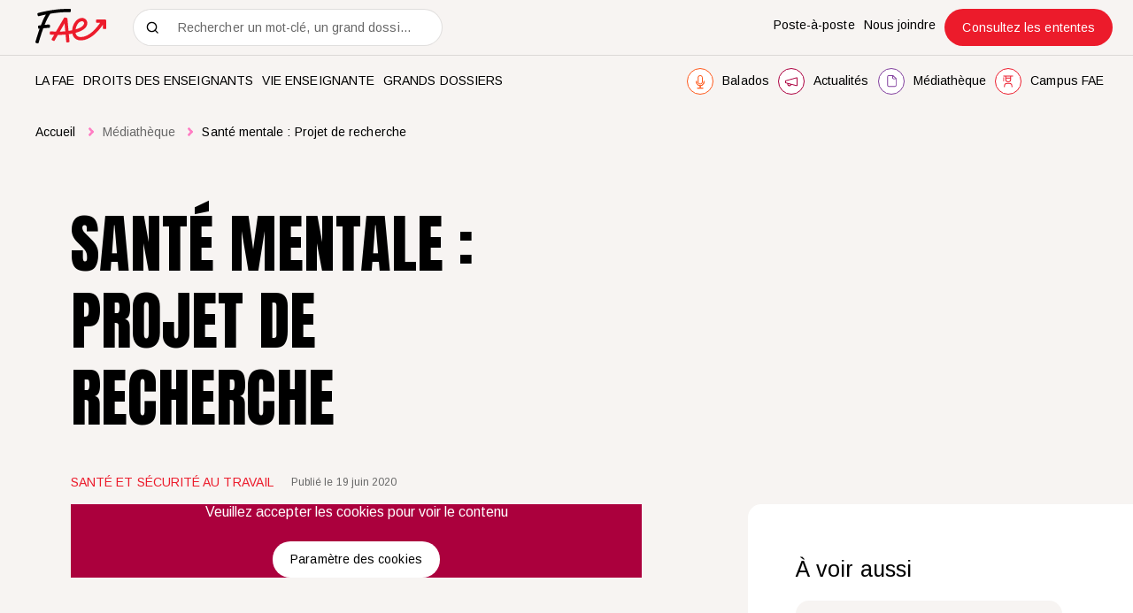

--- FILE ---
content_type: text/html; charset=utf-8
request_url: https://www.lafae.qc.ca/video/sante-mentale-projet-de-recherche
body_size: 41412
content:
<!doctype html>
<html data-n-head-ssr lang="fr" data-n-head="%7B%22lang%22:%7B%22ssr%22:%22fr%22%7D%7D">
  <head >
    <title>Santé mentale : Projet de recherche | Vidéos FAE</title><meta data-n-head="ssr" charset="utf-8"><meta data-n-head="ssr" name="viewport" content="width=device-width, initial-scale=1"><meta data-n-head="ssr" data-hid="msapplication" name="msapplication-TileColor" content="#DD1F2E"><meta data-n-head="ssr" data-hid="theme" name="theme-color" content="#DD1F2E"><meta data-n-head="ssr" data-hid="og-title" name="title" property="og:title" content="Santé mentale : Projet de recherche | Vidéos FAE"><meta data-n-head="ssr" data-hid="description" name="description" content="La FAE, c’est 65 000 profs rassemblés pour améliorer leurs conditions de travail et l’école publique québécoise."><meta data-n-head="ssr" data-hid="og-image" name="image" property="og:image" content="https://www.lafae.qc.ca/public/_1200x630_crop_center-center_82_none/video_RHuNsoXAQRY.jpg?mtime=1655907635"><meta data-n-head="ssr" data-hid="twitter-card" name="twitter:card" content="summary_large_image"><meta data-n-head="ssr" data-hid="twitter-site" name="twitter:site" content="FAE"><meta data-n-head="ssr" data-hid="twitter-title" name="twitter:title" content="Santé mentale : Projet de recherche | Vidéos FAE"><meta data-n-head="ssr" data-hid="twitter-description" name="twitter:description" content="La FAE, c’est 65 000 profs rassemblés pour améliorer leurs conditions de travail et l’école publique québécoise."><meta data-n-head="ssr" data-hid="twitter-image" name="twitter:image" content="https://www.lafae.qc.ca/public/_1200x630_crop_center-center_82_none/video_RHuNsoXAQRY.jpg?mtime=1655907635"><meta data-n-head="ssr" data-hid="author" name="author" content="FAE"><link data-n-head="ssr" rel="icon" type="image/x-icon" href="/favicon.ico"><link data-n-head="ssr" rel="icon" type="image/png" sizes="512x512" href="/android-chrome-512x512.png"><link data-n-head="ssr" rel="icon" type="image/png" sizes="192x192" href="/android-chrome-192x192.png"><link data-n-head="ssr" rel="icon" type="image/png" sizes="180x180" href="/apple-touch-icon.png"><link data-n-head="ssr" rel="icon" type="image/png" sizes="144x144" href="/mstile-144x144.png"><link data-n-head="ssr" rel="icon" type="image/png" sizes="150x150" href="/mstile-150x150.png"><link data-n-head="ssr" rel="icon" type="image/png" sizes="310x310" href="/mstile-310x310.png"><link data-n-head="ssr" rel="icon" type="image/png" sizes="70x70" href="/mstile-70x70.png"><link data-n-head="ssr" rel="icon" type="image/png" sizes="32x32" href="/favicon-32x32.png"><link data-n-head="ssr" rel="icon" type="image/png" sizes="16x16" href="/favicon-16x16.png"><link data-n-head="ssr" rel="mask-icon" color="#dd1f2e" href="/safari-pinned-tab.svg"><link data-n-head="ssr" rel="preconnect" href="https://fonts.gstatic.com"><link data-n-head="ssr" rel="alternate" href="https://www.lafae.qc.ca/video/sante-mentale-projet-de-recherche" hreflang="fr-CA"><link data-n-head="ssr" rel="alternate" href="https://www.lafae.qc.caundefined" hreflang="fr"><link data-n-head="ssr" rel="alternate" href="https://www.lafae.qc.ca/video/sante-mentale-projet-de-recherche" hreflang="x-default"><script data-n-head="ssr" src="/scripts/cookieyes.js" type="text/javascript"></script><script data-n-head="ssr" src="https://cdn-cookieyes.com/client_data/e2801ebb012215b2339d6b47/script.js" type="text/javascript" id="cookieyes"></script><script data-n-head="ssr" data-hid="gtm-script">if(!window._gtm_init){window._gtm_init=1;(function(w,n,d,m,e,p){w[d]=(w[d]==1||n[d]=='yes'||n[d]==1||n[m]==1||(w[e]&&w[e][p]&&w[e][p]()))?1:0})(window,navigator,'doNotTrack','msDoNotTrack','external','msTrackingProtectionEnabled');(function(w,d,s,l,x,y){w[x]={};w._gtm_inject=function(i){if(w.doNotTrack||w[x][i])return;w[x][i]=1;w[l]=w[l]||[];w[l].push({'gtm.start':new Date().getTime(),event:'gtm.js'});var f=d.getElementsByTagName(s)[0],j=d.createElement(s);j.async=true;j.src='https://www.googletagmanager.com/gtm.js?id='+i;f.parentNode.insertBefore(j,f);};w[y]('GTM-KB74VL6')})(window,document,'script','dataLayer','_gtm_ids','_gtm_inject')}</script><script data-n-head="ssr" type="application/ld+json">"fr_ca"</script><link rel="preload" href="/_nuxt/2d3bcf3.js" as="script"><link rel="preload" href="/_nuxt/9ddbec4.js" as="script"><link rel="preload" href="/_nuxt/ad019d3.js" as="script"><link rel="preload" href="/_nuxt/3ca91b1.js" as="script"><link rel="preload" href="/_nuxt/cff9d2b.js" as="script"><link rel="preload" href="/_nuxt/7670889.js" as="script"><link rel="preload" href="/_nuxt/de16692.js" as="script"><link rel="preload" href="/_nuxt/79d423c.js" as="script"><style data-vue-ssr-id="0542ed34:0 277238f0:0 7431511c:0 61c23dc7:0 335a94dc:0 06566748:0 598884b5:0 2baa19cc:0 c91a06e6:0 0bbc5d20:0 6ee52cae:0 6211aefc:0 60e0b340:0 2a17cfb9:0 7ba3ed24:0 995a424e:0 38a2373e:0 3f36f87a:0 39c21733:0">@font-face{font-family:"swiper-icons";src:url("data:application/font-woff;charset=utf-8;base64, [base64]//wADZ2x5ZgAAAywAAADMAAAD2MHtryVoZWFkAAABbAAAADAAAAA2E2+eoWhoZWEAAAGcAAAAHwAAACQC9gDzaG10eAAAAigAAAAZAAAArgJkABFsb2NhAAAC0AAAAFoAAABaFQAUGG1heHAAAAG8AAAAHwAAACAAcABAbmFtZQAAA/gAAAE5AAACXvFdBwlwb3N0AAAFNAAAAGIAAACE5s74hXjaY2BkYGAAYpf5Hu/j+W2+MnAzMYDAzaX6QjD6/4//Bxj5GA8AuRwMYGkAPywL13jaY2BkYGA88P8Agx4j+/8fQDYfA1AEBWgDAIB2BOoAeNpjYGRgYNBh4GdgYgABEMnIABJzYNADCQAACWgAsQB42mNgYfzCOIGBlYGB0YcxjYGBwR1Kf2WQZGhhYGBiYGVmgAFGBiQQkOaawtDAoMBQxXjg/wEGPcYDDA4wNUA2CCgwsAAAO4EL6gAAeNpj2M0gyAACqxgGNWBkZ2D4/wMA+xkDdgAAAHjaY2BgYGaAYBkGRgYQiAHyGMF8FgYHIM3DwMHABGQrMOgyWDLEM1T9/w8UBfEMgLzE////P/5//f/V/xv+r4eaAAeMbAxwIUYmIMHEgKYAYjUcsDAwsLKxc3BycfPw8jEQA/[base64]/uznmfPFBNODM2K7MTQ45YEAZqGP81AmGGcF3iPqOop0r1SPTaTbVkfUe4HXj97wYE+yNwWYxwWu4v1ugWHgo3S1XdZEVqWM7ET0cfnLGxWfkgR42o2PvWrDMBSFj/IHLaF0zKjRgdiVMwScNRAoWUoH78Y2icB/yIY09An6AH2Bdu/UB+yxopYshQiEvnvu0dURgDt8QeC8PDw7Fpji3fEA4z/PEJ6YOB5hKh4dj3EvXhxPqH/SKUY3rJ7srZ4FZnh1PMAtPhwP6fl2PMJMPDgeQ4rY8YT6Gzao0eAEA409DuggmTnFnOcSCiEiLMgxCiTI6Cq5DZUd3Qmp10vO0LaLTd2cjN4fOumlc7lUYbSQcZFkutRG7g6JKZKy0RmdLY680CDnEJ+UMkpFFe1RN7nxdVpXrC4aTtnaurOnYercZg2YVmLN/d/gczfEimrE/fs/bOuq29Zmn8tloORaXgZgGa78yO9/cnXm2BpaGvq25Dv9S4E9+5SIc9PqupJKhYFSSl47+Qcr1mYNAAAAeNptw0cKwkAAAMDZJA8Q7OUJvkLsPfZ6zFVERPy8qHh2YER+3i/BP83vIBLLySsoKimrqKqpa2hp6+jq6RsYGhmbmJqZSy0sraxtbO3sHRydnEMU4uR6yx7JJXveP7WrDycAAAAAAAH//wACeNpjYGRgYOABYhkgZgJCZgZNBkYGLQZtIJsFLMYAAAw3ALgAeNolizEKgDAQBCchRbC2sFER0YD6qVQiBCv/H9ezGI6Z5XBAw8CBK/m5iQQVauVbXLnOrMZv2oLdKFa8Pjuru2hJzGabmOSLzNMzvutpB3N42mNgZGBg4GKQYzBhYMxJLMlj4GBgAYow/P/PAJJhLM6sSoWKfWCAAwDAjgbRAAB42mNgYGBkAIIbCZo5IPrmUn0hGA0AO8EFTQAA") format("woff");font-weight:400;font-style:normal}:root{--swiper-theme-color:#007aff}.swiper-container{margin-left:auto;margin-right:auto;position:relative;overflow:hidden;list-style:none;padding:0;z-index:1}.swiper-container-vertical>.swiper-wrapper{flex-direction:column}.swiper-wrapper{position:relative;width:100%;height:100%;z-index:1;display:flex;transition-property:transform;box-sizing:content-box}.swiper-container-android .swiper-slide,.swiper-wrapper{transform:translateZ(0)}.swiper-container-multirow>.swiper-wrapper{flex-wrap:wrap}.swiper-container-multirow-column>.swiper-wrapper{flex-wrap:wrap;flex-direction:column}.swiper-container-free-mode>.swiper-wrapper{transition-timing-function:ease-out;margin:0 auto}.swiper-slide{flex-shrink:0;width:100%;height:100%;position:relative;transition-property:transform}.swiper-slide-invisible-blank{visibility:hidden}.swiper-container-autoheight,.swiper-container-autoheight .swiper-slide{height:auto}.swiper-container-autoheight .swiper-wrapper{align-items:flex-start;transition-property:transform,height}.swiper-container-3d{perspective:1200px}.swiper-container-3d .swiper-cube-shadow,.swiper-container-3d .swiper-slide,.swiper-container-3d .swiper-slide-shadow-bottom,.swiper-container-3d .swiper-slide-shadow-left,.swiper-container-3d .swiper-slide-shadow-right,.swiper-container-3d .swiper-slide-shadow-top,.swiper-container-3d .swiper-wrapper{transform-style:preserve-3d}.swiper-container-3d .swiper-slide-shadow-bottom,.swiper-container-3d .swiper-slide-shadow-left,.swiper-container-3d .swiper-slide-shadow-right,.swiper-container-3d .swiper-slide-shadow-top{position:absolute;left:0;top:0;width:100%;height:100%;pointer-events:none;z-index:10}.swiper-container-3d .swiper-slide-shadow-left{background-image:linear-gradient(270deg,rgba(0,0,0,.5),transparent)}.swiper-container-3d .swiper-slide-shadow-right{background-image:linear-gradient(90deg,rgba(0,0,0,.5),transparent)}.swiper-container-3d .swiper-slide-shadow-top{background-image:linear-gradient(0deg,rgba(0,0,0,.5),transparent)}.swiper-container-3d .swiper-slide-shadow-bottom{background-image:linear-gradient(180deg,rgba(0,0,0,.5),transparent)}.swiper-container-css-mode>.swiper-wrapper{overflow:auto;scrollbar-width:none;-ms-overflow-style:none}.swiper-container-css-mode>.swiper-wrapper::-webkit-scrollbar{display:none}.swiper-container-css-mode>.swiper-wrapper>.swiper-slide{scroll-snap-align:start start}.swiper-container-horizontal.swiper-container-css-mode>.swiper-wrapper{scroll-snap-type:x mandatory}.swiper-container-vertical.swiper-container-css-mode>.swiper-wrapper{scroll-snap-type:y mandatory}:root{--swiper-navigation-size:44px}.swiper-button-next,.swiper-button-prev{position:absolute;top:50%;width:27px;width:calc(var(--swiper-navigation-size)/44*27);height:44px;height:var(--swiper-navigation-size);margin-top:-22px;margin-top:calc(var(--swiper-navigation-size)*-1/2);z-index:10;cursor:pointer;display:flex;align-items:center;justify-content:center;color:var(--swiper-theme-color);color:var(--swiper-navigation-color,var(--swiper-theme-color))}.swiper-button-next.swiper-button-disabled,.swiper-button-prev.swiper-button-disabled{opacity:.35;cursor:auto;pointer-events:none}.swiper-button-next:after,.swiper-button-prev:after{font-family:swiper-icons;font-size:44px;font-size:var(--swiper-navigation-size);text-transform:none!important;letter-spacing:0;text-transform:none;-moz-font-feature-settings:normal,;font-feature-settings:normal,;font-variant:normal;line-height:1}.swiper-button-prev,.swiper-container-rtl .swiper-button-next{left:10px;right:auto}.swiper-button-prev:after,.swiper-container-rtl .swiper-button-next:after{content:"prev"}.swiper-button-next,.swiper-container-rtl .swiper-button-prev{right:10px;left:auto}.swiper-button-next:after,.swiper-container-rtl .swiper-button-prev:after{content:"next"}.swiper-button-next.swiper-button-white,.swiper-button-prev.swiper-button-white{--swiper-navigation-color:#fff}.swiper-button-next.swiper-button-black,.swiper-button-prev.swiper-button-black{--swiper-navigation-color:#000}.swiper-button-lock{display:none}.swiper-pagination{position:absolute;text-align:center;transition:opacity .3s;transform:translateZ(0);z-index:10}.swiper-pagination.swiper-pagination-hidden{opacity:0}.swiper-container-horizontal>.swiper-pagination-bullets,.swiper-pagination-custom,.swiper-pagination-fraction{bottom:10px;left:0;width:100%}.swiper-pagination-bullets-dynamic{overflow:hidden;font-size:0}.swiper-pagination-bullets-dynamic .swiper-pagination-bullet{transform:scale(.33);position:relative}.swiper-pagination-bullets-dynamic .swiper-pagination-bullet-active,.swiper-pagination-bullets-dynamic .swiper-pagination-bullet-active-main{transform:scale(1)}.swiper-pagination-bullets-dynamic .swiper-pagination-bullet-active-prev{transform:scale(.66)}.swiper-pagination-bullets-dynamic .swiper-pagination-bullet-active-prev-prev{transform:scale(.33)}.swiper-pagination-bullets-dynamic .swiper-pagination-bullet-active-next{transform:scale(.66)}.swiper-pagination-bullets-dynamic .swiper-pagination-bullet-active-next-next{transform:scale(.33)}.swiper-pagination-bullet{width:8px;height:8px;display:inline-block;border-radius:100%;background:#000;opacity:.2}button.swiper-pagination-bullet{border:none;margin:0;padding:0;box-shadow:none;-webkit-appearance:none;-moz-appearance:none;appearance:none}.swiper-pagination-clickable .swiper-pagination-bullet{cursor:pointer}.swiper-pagination-bullet-active{opacity:1;background:var(--swiper-theme-color);background:var(--swiper-pagination-color,var(--swiper-theme-color))}.swiper-container-vertical>.swiper-pagination-bullets{right:10px;top:50%;transform:translate3d(0,-50%,0)}.swiper-container-vertical>.swiper-pagination-bullets .swiper-pagination-bullet{margin:6px 0;display:block}.swiper-container-vertical>.swiper-pagination-bullets.swiper-pagination-bullets-dynamic{top:50%;transform:translateY(-50%);width:8px}.swiper-container-vertical>.swiper-pagination-bullets.swiper-pagination-bullets-dynamic .swiper-pagination-bullet{display:inline-block;transition:transform .2s,top .2s}.swiper-container-horizontal>.swiper-pagination-bullets .swiper-pagination-bullet{margin:0 4px}.swiper-container-horizontal>.swiper-pagination-bullets.swiper-pagination-bullets-dynamic{left:50%;transform:translateX(-50%);white-space:nowrap}.swiper-container-horizontal>.swiper-pagination-bullets.swiper-pagination-bullets-dynamic .swiper-pagination-bullet{transition:transform .2s,left .2s}.swiper-container-horizontal.swiper-container-rtl>.swiper-pagination-bullets-dynamic .swiper-pagination-bullet{transition:transform .2s,right .2s}.swiper-pagination-progressbar{background:rgba(0,0,0,.25);position:absolute}.swiper-pagination-progressbar .swiper-pagination-progressbar-fill{background:var(--swiper-theme-color);background:var(--swiper-pagination-color,var(--swiper-theme-color));position:absolute;left:0;top:0;width:100%;height:100%;transform:scale(0);transform-origin:left top}.swiper-container-rtl .swiper-pagination-progressbar .swiper-pagination-progressbar-fill{transform-origin:right top}.swiper-container-horizontal>.swiper-pagination-progressbar,.swiper-container-vertical>.swiper-pagination-progressbar.swiper-pagination-progressbar-opposite{width:100%;height:4px;left:0;top:0}.swiper-container-horizontal>.swiper-pagination-progressbar.swiper-pagination-progressbar-opposite,.swiper-container-vertical>.swiper-pagination-progressbar{width:4px;height:100%;left:0;top:0}.swiper-pagination-white{--swiper-pagination-color:#fff}.swiper-pagination-black{--swiper-pagination-color:#000}.swiper-pagination-lock{display:none}.swiper-scrollbar{border-radius:10px;position:relative;-ms-touch-action:none;background:rgba(0,0,0,.1)}.swiper-container-horizontal>.swiper-scrollbar{position:absolute;left:1%;bottom:3px;z-index:50;height:5px;width:98%}.swiper-container-vertical>.swiper-scrollbar{position:absolute;right:3px;top:1%;z-index:50;width:5px;height:98%}.swiper-scrollbar-drag{height:100%;width:100%;position:relative;background:rgba(0,0,0,.5);border-radius:10px;left:0;top:0}.swiper-scrollbar-cursor-drag{cursor:move}.swiper-scrollbar-lock{display:none}.swiper-zoom-container{width:100%;height:100%;display:flex;justify-content:center;align-items:center;text-align:center}.swiper-zoom-container>canvas,.swiper-zoom-container>img,.swiper-zoom-container>svg{max-width:100%;max-height:100%;object-fit:contain}.swiper-slide-zoomed{cursor:move}.swiper-lazy-preloader{width:42px;height:42px;position:absolute;left:50%;top:50%;margin-left:-21px;margin-top:-21px;z-index:10;transform-origin:50%;animation:swiper-preloader-spin 1s linear infinite;box-sizing:border-box;border-left:4px solid var(--swiper-theme-color);border-bottom:4px solid var(--swiper-theme-color);border-right:4px solid var(--swiper-theme-color);border:4px solid var(--swiper-preloader-color,var(--swiper-theme-color));border-radius:50%;border-top:4px solid transparent}.swiper-lazy-preloader-white{--swiper-preloader-color:#fff}.swiper-lazy-preloader-black{--swiper-preloader-color:#000}@keyframes swiper-preloader-spin{to{transform:rotate(1turn)}}.swiper-container .swiper-notification{position:absolute;left:0;top:0;pointer-events:none;opacity:0;z-index:-1000}.swiper-container-fade.swiper-container-free-mode .swiper-slide{transition-timing-function:ease-out}.swiper-container-fade .swiper-slide{pointer-events:none;transition-property:opacity}.swiper-container-fade .swiper-slide .swiper-slide{pointer-events:none}.swiper-container-fade .swiper-slide-active,.swiper-container-fade .swiper-slide-active .swiper-slide-active{pointer-events:auto}.swiper-container-cube{overflow:visible}.swiper-container-cube .swiper-slide{pointer-events:none;-webkit-backface-visibility:hidden;backface-visibility:hidden;z-index:1;visibility:hidden;transform-origin:0 0;width:100%;height:100%}.swiper-container-cube .swiper-slide .swiper-slide{pointer-events:none}.swiper-container-cube.swiper-container-rtl .swiper-slide{transform-origin:100% 0}.swiper-container-cube .swiper-slide-active,.swiper-container-cube .swiper-slide-active .swiper-slide-active{pointer-events:auto}.swiper-container-cube .swiper-slide-active,.swiper-container-cube .swiper-slide-next,.swiper-container-cube .swiper-slide-next+.swiper-slide,.swiper-container-cube .swiper-slide-prev{pointer-events:auto;visibility:visible}.swiper-container-cube .swiper-slide-shadow-bottom,.swiper-container-cube .swiper-slide-shadow-left,.swiper-container-cube .swiper-slide-shadow-right,.swiper-container-cube .swiper-slide-shadow-top{z-index:0;-webkit-backface-visibility:hidden;backface-visibility:hidden}.swiper-container-cube .swiper-cube-shadow{position:absolute;left:0;bottom:0;width:100%;height:100%;background:#000;opacity:.6;-webkit-filter:blur(50px);filter:blur(50px);z-index:0}.swiper-container-flip{overflow:visible}.swiper-container-flip .swiper-slide{pointer-events:none;-webkit-backface-visibility:hidden;backface-visibility:hidden;z-index:1}.swiper-container-flip .swiper-slide .swiper-slide{pointer-events:none}.swiper-container-flip .swiper-slide-active,.swiper-container-flip .swiper-slide-active .swiper-slide-active{pointer-events:auto}.swiper-container-flip .swiper-slide-shadow-bottom,.swiper-container-flip .swiper-slide-shadow-left,.swiper-container-flip .swiper-slide-shadow-right,.swiper-container-flip .swiper-slide-shadow-top{z-index:0;-webkit-backface-visibility:hidden;backface-visibility:hidden}
:root{--color-red:#dd1f2e;--color-orange:#f15a22;--color-yellow:#f68923;--color-mauve:#7c3f96;--color-burgundy:#9f003b;--color-pink:#ff7fc0;--color-black:#000;--color-grey:#c1bebc;--color-grey-50:rgba(193,190,188,0.50196);--color-grey-15:rgba(193,190,188,0.14902);--color-beige:#f7f4f2;--color-carbone:#676767;--color-white:#fff}.u-visually-hidden{position:absolute!important;overflow:hidden;clip:rect(1px,1px,1px,1px);width:1px;height:1px;word-wrap:normal}.print-only{display:none}@media print{.print-only{display:block!important}.no-print{display:none!important}.print-fullwidth{width:100%!important;margin-left:0!important}}.body.is-pdf-mode .print-only{display:block!important}.body.is-pdf-mode .no-print{display:none!important}.body.is-pdf-mode .print-fullwidth{width:100%!important;margin-left:0!important}abbr,address,article,aside,audio,b,blockquote,body,body div,caption,cite,code,dd,del,dfn,dl,dt,em,fieldset,figure,footer,form,h1,h2,h3,h4,h5,h6,header,hgroup,html,i,iframe,img,ins,kbd,label,legend,li,mark,menu,nav,object,ol,p,pre,q,samp,section,small,span,strong,sub,sup,table,tbody,td,tfoot,th,thead,time,tr,ul,var,video{margin:0;padding:0;border:0;outline:0;font-size:100%;vertical-align:baseline;background:transparent}article,aside,figure,footer,header,hgroup,nav,section{display:block}embed,img,object{max-width:100%}ul{list-style:none}blockquote,q{quotes:none}blockquote:after,blockquote:before,q:after,q:before{content:"";content:none}a{margin:0;padding:0;font-size:100%;vertical-align:baseline;background:transparent;text-decoration:none}del{text-decoration:line-through}abbr[title],dfn[title]{border-bottom:1px dotted #000;cursor:help}th{font-weight:700;vertical-align:bottom}td{font-weight:400;vertical-align:top}hr{display:block;height:1px;border:0;border-top:1px solid #ccc;margin:1em 0;padding:0}input,select{vertical-align:middle}pre{white-space:pre;white-space:pre-wrap;white-space:pre-line;word-wrap:break-word}input[type=radio]{vertical-align:text-bottom}input[type=checkbox]{vertical-align:bottom;*vertical-align:baseline}input,select,textarea{font:99% sans-serif}table{border-collapse:collapse;border-spacing:0;font-size:inherit}small{font-size:85%}strong,th{font-weight:700}td,td img{vertical-align:top}sub,sup{font-size:75%;line-height:0;position:relative}sup{top:-.5em}sub{bottom:-.25em}code,kbd,pre,samp{font-family:monospace,sans-serif}.clickable,button,input[type=button],input[type=submit]{cursor:pointer}button,input[type=button],input[type=reset],input[type=submit]{-webkit-appearance:button}button,input,select,textarea{margin:0}button::-moz-focus-inner,input::-moz-focus-inner{padding:0;border:0}.clearfix:after,.clearfix:before{content:" ";display:block;height:0;overflow:hidden}.clearfix:after{clear:both}.clearfix{zoom:1}body{font:16px Helmet,Freesans,sans-serif}body,html{width:100%;height:100%}a,button{cursor:pointer;font-size:100%}button{border:0;padding:0;margin:0}*{box-sizing:border-box}:root{--split-type:"lines";--split-initial-y:105%;--split-duration:1.1s;--split-easing:cubic-bezier(0.23,1,0.32,1);--split-stagger-word:0.15s;--split-stagger-char:0.03s}.fade-hover{transition:opacity .2s}.desktop .fade-hover:hover{opacity:.6}.underline-hover{background-image:linear-gradient(#fff,#fff);background-size:100% 1px;background-position:right bottom 1px;background-repeat:no-repeat;transition:background-size .4s cubic-bezier(.165,.84,.44,1)}.underline-hover:hover{background-size:0 1px}.anim--split{opacity:0}.anim--split,.anim--split *{-webkit-user-select:none;-moz-user-select:none;-ms-user-select:none;user-select:none}.anim--split__line{overflow:hidden}.anim--split__char,.anim--split__word{transform:translate3d(0,105%,0);transform:translate3d(0,var(--split-initial-y),0)}.anim--split--in{opacity:1}.anim--split--in .anim--split__char,.anim--split--in .anim--split__word{transform:translateZ(0);transition:transform 1.1s cubic-bezier(.23,1,.32,1);transition:transform var(--split-duration) var(--split-easing)}.anim--split--in .anim--split__word{transition-delay:calc(var(--split-index)*0.15s);transition-delay:calc(var(--split-index)*var(--split-stagger-word))}.anim--split--in .anim--split__char{transition-delay:calc(var(--split-index)*0.03s);transition-delay:calc(var(--split-index)*var(--split-stagger-char))}@media print{.anim--split{opacity:1}.anim--split .anim--split__char,.anim--split .anim--split__word{transform:translateZ(0)}}.anim--split .body.is-pdf-mode{opacity:1}.anim--split .body.is-pdf-mode .anim--split__char,.anim--split .body.is-pdf-mode .anim--split__word{transform:translateZ(0)}:root{--fade-initial-y:30px;--fade-duration:1.1s;--fade-easing:cubic-bezier(0.23,1,0.32,1)}.anim--fade{opacity:0;transform:translate3d(0,30px,0);transform:translate3d(0,var(--fade-initial-y),0)}.anim--fade--in{opacity:1;transform:translateZ(0);transition:opacity 1.1s cubic-bezier(.23,1,.32,1),transform 1.1s cubic-bezier(.23,1,.32,1);transition:opacity var(--fade-duration) var(--fade-easing),transform var(--fade-duration) var(--fade-easing)}@media print{.anim--fade{opacity:1;transform:translateZ(0)}}.anim--fade .body.is-pdf-mode{opacity:1;transform:translateZ(0)}:root{--fade-childs-initial-y:30px;--fade-childs-duration:1.1s;--fade-childs-easing:cubic-bezier(0.23,1,0.32,1);--fade-childs-stagger:0.1s}.anim--fade-childs>*{opacity:0;transform:translate3d(0,30px,0);transform:translate3d(0,var(--fade-childs-initial-y),0)}.anim--fade-childs--in>*{opacity:1;transform:translateZ(0);transition:opacity 1.1s cubic-bezier(.23,1,.32,1),transform 1.1s cubic-bezier(.23,1,.32,1);transition:opacity var(--fade-childs-duration) var(--fade-childs-easing),transform var(--fade-childs-duration) var(--fade-childs-easing);transition-delay:calc(var(--fade-childs-index)*0.1s);transition-delay:calc(var(--fade-childs-index)*var(--fade-childs-stagger))}.lazyload,.lazyloading{opacity:0!important}.lazyloaded{opacity:1;transition:opacity .8s}@-webkit-keyframes translateAllTheWay{0%{transform:translateY(0)}49%{transform:translateY(30px)}50%{transform:translateY(-30px)}to{transform:translateY(0)}}@keyframes translateAllTheWay{0%{transform:translateY(0)}49%{transform:translateY(30px)}50%{transform:translateY(-30px)}to{transform:translateY(0)}}.fade-enter-active,.fade-leave-active{transition:opacity .4s cubic-bezier(.25,.46,.45,.94)}.fade-enter-from,.fade-leave-to{opacity:0}.popup-fade-enter-active{transition:opacity .3s,transform .3s}.popup-fade-enter{opacity:0;transform:translateY(-20px)}.popup-fade-leave-active{transition:none}.popup-fade-leave-to{opacity:0;transform:translateY(20px)}.wrapper{width:100%;max-width:1920px;margin:0 auto;padding:0 80px}@media screen and (max-width:810px){.wrapper{padding:0 40px}}@media screen and (max-width:500px){.wrapper{padding:0 20px}}@media print{.wrapper{padding:0 40px}}.wrapper .body.is-pdf-mode{padding:0 40px}.wrapper--full{max-width:none;padding:0}.row{margin-left:-10px;margin-right:-10px;display:flex;justify-content:flex-start;align-items:flex-start;flex-wrap:wrap}.row--h-center{justify-content:center}.row--h-end{justify-content:flex-end}.row--h-around{justify-content:space-around}.row--h-between{justify-content:space-between}.row--v-center{align-items:center}.row--v-end{align-items:flex-end}.row--v-stretch{align-items:stretch}.row--center{justify-content:center;align-items:center}.row--column{flex-direction:column}.row--nowrap{flex-wrap:nowrap}.col-1{padding-left:10px;padding-right:10px;width:8.3333333333%}.ie .col-1{width:8%}.offset-1{margin-left:8.3333333333%}.ie .offset-1{margin-left:8%}.col-2{padding-left:10px;padding-right:10px;width:16.6666666667%}.ie .col-2{width:17%}.offset-2{margin-left:16.6666666667%}.ie .offset-2{margin-left:17%}.col-3{padding-left:10px;padding-right:10px}.col-3,.ie .col-3{width:25%}.ie .offset-3,.offset-3{margin-left:25%}.col-4{padding-left:10px;padding-right:10px;width:33.3333333333%}.ie .col-4{width:33%}.offset-4{margin-left:33.3333333333%}.ie .offset-4{margin-left:33%}.col-5{padding-left:10px;padding-right:10px;width:41.6666666667%}.ie .col-5{width:42%}.offset-5{margin-left:41.6666666667%}.ie .offset-5{margin-left:42%}.col-6{padding-left:10px;padding-right:10px}.col-6,.ie .col-6{width:50%}.ie .offset-6,.offset-6{margin-left:50%}.col-7{padding-left:10px;padding-right:10px;width:58.3333333333%}.ie .col-7{width:58%}.offset-7{margin-left:58.3333333333%}.ie .offset-7{margin-left:58%}.col-8{padding-left:10px;padding-right:10px;width:66.6666666667%}.ie .col-8{width:67%}.offset-8{margin-left:66.6666666667%}.ie .offset-8{margin-left:67%}.col-9{padding-left:10px;padding-right:10px}.col-9,.ie .col-9{width:75%}.ie .offset-9,.offset-9{margin-left:75%}.col-10{padding-left:10px;padding-right:10px;width:83.3333333333%}.ie .col-10{width:83%}.offset-10{margin-left:83.3333333333%}.ie .offset-10{margin-left:83%}.col-11{padding-left:10px;padding-right:10px;width:91.6666666667%}.ie .col-11{width:92%}.offset-11{margin-left:91.6666666667%}.ie .offset-11{margin-left:92%}.col-12{padding-left:10px;padding-right:10px}.col-12,.ie .col-12{width:100%}.ie .offset-12,.offset-12{margin-left:100%}@media screen and (max-width:1440px){.col-large-1{width:8.3333333333%}.ie .col-large-1{width:8%}.offset-large-1{margin-left:8.3333333333%}.ie .offset-large-1{margin-left:8%}.col-large-2{width:16.6666666667%}.ie .col-large-2{width:17%}.offset-large-2{margin-left:16.6666666667%}.ie .offset-large-2{margin-left:17%}.col-large-3,.ie .col-large-3{width:25%}.ie .offset-large-3,.offset-large-3{margin-left:25%}.col-large-4{width:33.3333333333%}.ie .col-large-4{width:33%}.offset-large-4{margin-left:33.3333333333%}.ie .offset-large-4{margin-left:33%}.col-large-5{width:41.6666666667%}.ie .col-large-5{width:42%}.offset-large-5{margin-left:41.6666666667%}.ie .offset-large-5{margin-left:42%}.col-large-6,.ie .col-large-6{width:50%}.ie .offset-large-6,.offset-large-6{margin-left:50%}.col-large-7{width:58.3333333333%}.ie .col-large-7{width:58%}.offset-large-7{margin-left:58.3333333333%}.ie .offset-large-7{margin-left:58%}.col-large-8{width:66.6666666667%}.ie .col-large-8{width:67%}.offset-large-8{margin-left:66.6666666667%}.ie .offset-large-8{margin-left:67%}.col-large-9,.ie .col-large-9{width:75%}.ie .offset-large-9,.offset-large-9{margin-left:75%}.col-large-10{width:83.3333333333%}.ie .col-large-10{width:83%}.offset-large-10{margin-left:83.3333333333%}.ie .offset-large-10{margin-left:83%}.col-large-11{width:91.6666666667%}.ie .col-large-11{width:92%}.offset-large-11{margin-left:91.6666666667%}.ie .offset-large-11{margin-left:92%}.col-large-12,.ie .col-large-12{width:100%}.ie .offset-large-12,.offset-large-12{margin-left:100%}.offset-large-0{margin-left:0}}@media screen and (max-width:1280px){.col-desktop-1{width:8.3333333333%}.ie .col-desktop-1{width:8%}.offset-desktop-1{margin-left:8.3333333333%}.ie .offset-desktop-1{margin-left:8%}.col-desktop-2{width:16.6666666667%}.ie .col-desktop-2{width:17%}.offset-desktop-2{margin-left:16.6666666667%}.ie .offset-desktop-2{margin-left:17%}.col-desktop-3,.ie .col-desktop-3{width:25%}.ie .offset-desktop-3,.offset-desktop-3{margin-left:25%}.col-desktop-4{width:33.3333333333%}.ie .col-desktop-4{width:33%}.offset-desktop-4{margin-left:33.3333333333%}.ie .offset-desktop-4{margin-left:33%}.col-desktop-5{width:41.6666666667%}.ie .col-desktop-5{width:42%}.offset-desktop-5{margin-left:41.6666666667%}.ie .offset-desktop-5{margin-left:42%}.col-desktop-6,.ie .col-desktop-6{width:50%}.ie .offset-desktop-6,.offset-desktop-6{margin-left:50%}.col-desktop-7{width:58.3333333333%}.ie .col-desktop-7{width:58%}.offset-desktop-7{margin-left:58.3333333333%}.ie .offset-desktop-7{margin-left:58%}.col-desktop-8{width:66.6666666667%}.ie .col-desktop-8{width:67%}.offset-desktop-8{margin-left:66.6666666667%}.ie .offset-desktop-8{margin-left:67%}.col-desktop-9,.ie .col-desktop-9{width:75%}.ie .offset-desktop-9,.offset-desktop-9{margin-left:75%}.col-desktop-10{width:83.3333333333%}.ie .col-desktop-10{width:83%}.offset-desktop-10{margin-left:83.3333333333%}.ie .offset-desktop-10{margin-left:83%}.col-desktop-11{width:91.6666666667%}.ie .col-desktop-11{width:92%}.offset-desktop-11{margin-left:91.6666666667%}.ie .offset-desktop-11{margin-left:92%}.col-desktop-12,.ie .col-desktop-12{width:100%}.ie .offset-desktop-12,.offset-desktop-12{margin-left:100%}.offset-desktop-0{margin-left:0}}@media screen and (max-width:1080px){.col-tabletH-1{width:8.3333333333%}.ie .col-tabletH-1{width:8%}.offset-tabletH-1{margin-left:8.3333333333%}.ie .offset-tabletH-1{margin-left:8%}.col-tabletH-2{width:16.6666666667%}.ie .col-tabletH-2{width:17%}.offset-tabletH-2{margin-left:16.6666666667%}.ie .offset-tabletH-2{margin-left:17%}.col-tabletH-3,.ie .col-tabletH-3{width:25%}.ie .offset-tabletH-3,.offset-tabletH-3{margin-left:25%}.col-tabletH-4{width:33.3333333333%}.ie .col-tabletH-4{width:33%}.offset-tabletH-4{margin-left:33.3333333333%}.ie .offset-tabletH-4{margin-left:33%}.col-tabletH-5{width:41.6666666667%}.ie .col-tabletH-5{width:42%}.offset-tabletH-5{margin-left:41.6666666667%}.ie .offset-tabletH-5{margin-left:42%}.col-tabletH-6,.ie .col-tabletH-6{width:50%}.ie .offset-tabletH-6,.offset-tabletH-6{margin-left:50%}.col-tabletH-7{width:58.3333333333%}.ie .col-tabletH-7{width:58%}.offset-tabletH-7{margin-left:58.3333333333%}.ie .offset-tabletH-7{margin-left:58%}.col-tabletH-8{width:66.6666666667%}.ie .col-tabletH-8{width:67%}.offset-tabletH-8{margin-left:66.6666666667%}.ie .offset-tabletH-8{margin-left:67%}.col-tabletH-9,.ie .col-tabletH-9{width:75%}.ie .offset-tabletH-9,.offset-tabletH-9{margin-left:75%}.col-tabletH-10{width:83.3333333333%}.ie .col-tabletH-10{width:83%}.offset-tabletH-10{margin-left:83.3333333333%}.ie .offset-tabletH-10{margin-left:83%}.col-tabletH-11{width:91.6666666667%}.ie .col-tabletH-11{width:92%}.offset-tabletH-11{margin-left:91.6666666667%}.ie .offset-tabletH-11{margin-left:92%}.col-tabletH-12,.ie .col-tabletH-12{width:100%}.ie .offset-tabletH-12,.offset-tabletH-12{margin-left:100%}.offset-tabletH-0{margin-left:0}}@media screen and (max-width:979px){.col-tablet-1{width:8.3333333333%}.ie .col-tablet-1{width:8%}.offset-tablet-1{margin-left:8.3333333333%}.ie .offset-tablet-1{margin-left:8%}.col-tablet-2{width:16.6666666667%}.ie .col-tablet-2{width:17%}.offset-tablet-2{margin-left:16.6666666667%}.ie .offset-tablet-2{margin-left:17%}.col-tablet-3,.ie .col-tablet-3{width:25%}.ie .offset-tablet-3,.offset-tablet-3{margin-left:25%}.col-tablet-4{width:33.3333333333%}.ie .col-tablet-4{width:33%}.offset-tablet-4{margin-left:33.3333333333%}.ie .offset-tablet-4{margin-left:33%}.col-tablet-5{width:41.6666666667%}.ie .col-tablet-5{width:42%}.offset-tablet-5{margin-left:41.6666666667%}.ie .offset-tablet-5{margin-left:42%}.col-tablet-6,.ie .col-tablet-6{width:50%}.ie .offset-tablet-6,.offset-tablet-6{margin-left:50%}.col-tablet-7{width:58.3333333333%}.ie .col-tablet-7{width:58%}.offset-tablet-7{margin-left:58.3333333333%}.ie .offset-tablet-7{margin-left:58%}.col-tablet-8{width:66.6666666667%}.ie .col-tablet-8{width:67%}.offset-tablet-8{margin-left:66.6666666667%}.ie .offset-tablet-8{margin-left:67%}.col-tablet-9,.ie .col-tablet-9{width:75%}.ie .offset-tablet-9,.offset-tablet-9{margin-left:75%}.col-tablet-10{width:83.3333333333%}.ie .col-tablet-10{width:83%}.offset-tablet-10{margin-left:83.3333333333%}.ie .offset-tablet-10{margin-left:83%}.col-tablet-11{width:91.6666666667%}.ie .col-tablet-11{width:92%}.offset-tablet-11{margin-left:91.6666666667%}.ie .offset-tablet-11{margin-left:92%}.col-tablet-12,.ie .col-tablet-12{width:100%}.ie .offset-tablet-12,.offset-tablet-12{margin-left:100%}.offset-tablet-0{margin-left:0}}@media screen and (max-width:810px){.col-tabletW-1{width:8.3333333333%}.ie .col-tabletW-1{width:8%}.offset-tabletW-1{margin-left:8.3333333333%}.ie .offset-tabletW-1{margin-left:8%}.col-tabletW-2{width:16.6666666667%}.ie .col-tabletW-2{width:17%}.offset-tabletW-2{margin-left:16.6666666667%}.ie .offset-tabletW-2{margin-left:17%}.col-tabletW-3,.ie .col-tabletW-3{width:25%}.ie .offset-tabletW-3,.offset-tabletW-3{margin-left:25%}.col-tabletW-4{width:33.3333333333%}.ie .col-tabletW-4{width:33%}.offset-tabletW-4{margin-left:33.3333333333%}.ie .offset-tabletW-4{margin-left:33%}.col-tabletW-5{width:41.6666666667%}.ie .col-tabletW-5{width:42%}.offset-tabletW-5{margin-left:41.6666666667%}.ie .offset-tabletW-5{margin-left:42%}.col-tabletW-6,.ie .col-tabletW-6{width:50%}.ie .offset-tabletW-6,.offset-tabletW-6{margin-left:50%}.col-tabletW-7{width:58.3333333333%}.ie .col-tabletW-7{width:58%}.offset-tabletW-7{margin-left:58.3333333333%}.ie .offset-tabletW-7{margin-left:58%}.col-tabletW-8{width:66.6666666667%}.ie .col-tabletW-8{width:67%}.offset-tabletW-8{margin-left:66.6666666667%}.ie .offset-tabletW-8{margin-left:67%}.col-tabletW-9,.ie .col-tabletW-9{width:75%}.ie .offset-tabletW-9,.offset-tabletW-9{margin-left:75%}.col-tabletW-10{width:83.3333333333%}.ie .col-tabletW-10{width:83%}.offset-tabletW-10{margin-left:83.3333333333%}.ie .offset-tabletW-10{margin-left:83%}.col-tabletW-11{width:91.6666666667%}.ie .col-tabletW-11{width:92%}.offset-tabletW-11{margin-left:91.6666666667%}.ie .offset-tabletW-11{margin-left:92%}.col-tabletW-12,.ie .col-tabletW-12{width:100%}.ie .offset-tabletW-12,.offset-tabletW-12{margin-left:100%}.offset-tabletW-0{margin-left:0}}@media screen and (max-width:500px){.col-mobile-1{width:8.3333333333%}.ie .col-mobile-1{width:8%}.offset-mobile-1{margin-left:8.3333333333%}.ie .offset-mobile-1{margin-left:8%}.col-mobile-2{width:16.6666666667%}.ie .col-mobile-2{width:17%}.offset-mobile-2{margin-left:16.6666666667%}.ie .offset-mobile-2{margin-left:17%}.col-mobile-3,.ie .col-mobile-3{width:25%}.ie .offset-mobile-3,.offset-mobile-3{margin-left:25%}.col-mobile-4{width:33.3333333333%}.ie .col-mobile-4{width:33%}.offset-mobile-4{margin-left:33.3333333333%}.ie .offset-mobile-4{margin-left:33%}.col-mobile-5{width:41.6666666667%}.ie .col-mobile-5{width:42%}.offset-mobile-5{margin-left:41.6666666667%}.ie .offset-mobile-5{margin-left:42%}.col-mobile-6,.ie .col-mobile-6{width:50%}.ie .offset-mobile-6,.offset-mobile-6{margin-left:50%}.col-mobile-7{width:58.3333333333%}.ie .col-mobile-7{width:58%}.offset-mobile-7{margin-left:58.3333333333%}.ie .offset-mobile-7{margin-left:58%}.col-mobile-8{width:66.6666666667%}.ie .col-mobile-8{width:67%}.offset-mobile-8{margin-left:66.6666666667%}.ie .offset-mobile-8{margin-left:67%}.col-mobile-9,.ie .col-mobile-9{width:75%}.ie .offset-mobile-9,.offset-mobile-9{margin-left:75%}.col-mobile-10{width:83.3333333333%}.ie .col-mobile-10{width:83%}.offset-mobile-10{margin-left:83.3333333333%}.ie .offset-mobile-10{margin-left:83%}.col-mobile-11{width:91.6666666667%}.ie .col-mobile-11{width:92%}.offset-mobile-11{margin-left:91.6666666667%}.ie .offset-mobile-11{margin-left:92%}.col-mobile-12,.ie .col-mobile-12{width:100%}.ie .offset-mobile-12,.offset-mobile-12{margin-left:100%}.offset-mobile-0{margin-left:0}}.u-uber{font-size:6.5rem;font-size:clamp(3.125rem,7.2222222222vw,6.5rem);text-transform:uppercase;font-family:"Anton",sans-serif;font-weight:400;line-height:1.2}@media screen and (max-width:810px){.u-uber{font-size:3.125rem}}.u-h1{font-family:"Anton",sans-serif;font-style:normal;font-weight:400;font-size:5rem;font-size:clamp(2.8125rem,5.556vw,5rem);line-height:120%;text-transform:uppercase}@media screen and (max-width:810px){.u-h1{font-family:"Anton",sans-serif;font-style:normal;font-weight:400;font-size:2.8125rem;line-height:120%}}.u-cta{font-family:"Anton",sans-serif;font-style:normal;font-weight:400;font-size:2.8125rem;line-height:120%}@media screen and (max-width:810px){.u-cta{font-family:"Anton",sans-serif;font-style:normal;font-weight:400;font-size:40px;line-height:120%}}.u-balado{font-family:"Anton",sans-serif;font-style:normal;font-weight:400;font-size:2.1875rem;line-height:120%}@media screen and (max-width:810px){.u-balado{font-family:"Anton",sans-serif;font-style:normal;font-weight:400;font-size:1.875rem;line-height:120%}}.u-h2{font-family:"Arimo",sans-serif;font-style:normal;font-weight:700;font-size:2.25rem;line-height:125%;letter-spacing:-.005em}@media screen and (max-width:810px){.u-h2{font-family:"Arimo",sans-serif;font-size:1.5625rem;line-height:125%;letter-spacing:-.005em}}.u-h3{font-family:"Arimo",sans-serif;font-style:normal;font-weight:700;font-size:1.5625rem;line-height:115%;letter-spacing:-.005em}@media screen and (max-width:810px){.u-h3{font-family:"Arimo",sans-serif;font-style:normal;font-weight:700;font-size:1.375rem;line-height:115%;letter-spacing:-.005em}}.u-subtitle{font-family:"Arimo",sans-serif;font-style:normal;font-weight:400;font-size:1.5625rem;line-height:125%;letter-spacing:.005em}@media screen and (max-width:810px){.u-subtitle{font-size:1.25rem}}.u-big-text{font-weight:400}.u-big-text,.u-big-text-bold{font-family:"Arimo",sans-serif;font-style:normal;font-size:1.125rem;line-height:150%;letter-spacing:-.005em}.u-big-text-bold{font-weight:700}.u-current-text{line-height:175%}.u-current-text,.u-menu-items{font-family:"Arimo",sans-serif;font-style:normal;font-weight:400;font-size:1rem;letter-spacing:.005em}.u-menu-items{line-height:125%}.u-current-text-bold{font-family:"Arimo",sans-serif;font-style:normal;font-weight:700;font-size:1rem;line-height:175%;letter-spacing:.005em}.u-small-text,.u-small-text-caps{font-family:"Arimo",sans-serif;font-style:normal;font-weight:400;font-size:.875rem;line-height:125%;letter-spacing:.005em}.u-small-text-caps{text-transform:uppercase}.u-small-text-bold{font-family:"Arimo",sans-serif;font-style:normal;font-weight:700;font-size:.875rem;line-height:125%;letter-spacing:.005em}@media screen and (max-width:810px){.u-small-text-bold{font-size:.75rem}}.u-legend{font-size:.75rem}.u-legend,.u-xsmall-text{font-family:"Arimo",sans-serif;font-style:normal;font-weight:400;line-height:125%;letter-spacing:.005em}.u-xsmall-text{font-size:.625rem}html{filter:saturate(1.1)}body{font-family:"Arimo",sans-serif;-webkit-font-smoothing:antialiased;-moz-osx-font-smoothing:grayscale;background-color:#f7f4f2;background-color:var(--color-beige);-webkit-print-color-adjust:exact!important;--header-height:121px;--header-top-height:0px;--app-height:100%}@media screen and (max-width:1080px){body{--header-height:62px}}@media print{body{background-color:#fff;background-color:var(--color-white)}}body .body.is-pdf-mode{background-color:#fff;background-color:var(--color-white)}body.bg-white,body.is-landing{background:#fff;background:var(--color-white);--header-height:64px}body.bg-black{background:#000;background:var(--color-black)}body:not(.loader-out){overflow:hidden}[data-scroll-direction] .js-locomotive,[data-scroll-direction] body{height:auto;overflow:hidden!important}@media print{[data-scroll-direction] .js-locomotive,[data-scroll-direction] body{transform:none!important;overflow:auto!important}}[data-scroll-direction] .js-locomotive .body.is-pdf-mode,[data-scroll-direction] body .body.is-pdf-mode{transform:none!important;overflow:auto!important}main,main>div{height:var(--app-height)}body:not(.has-scroll-smooth) main,body:not(.has-scroll-smooth) main>div{height:auto}@media print{main,main>div{height:auto}}main .body.is-pdf-mode,main>div .body.is-pdf-mode{height:auto}main{opacity:0;transition:opacity .3s}.page-loaded main{opacity:1}svg{height:auto}.section{padding:38px 0}.section--first{padding-top:56px}.section--padding-50{padding:50px 0}@media screen and (max-width:1080px){.section--padding-50{padding:40px 0}}@media screen and (max-width:500px){.section--padding-50{padding:30px 0}}.section--padding-75{padding:75px 0}.section--padding-100{padding:100px 0}.section--no-pt{padding-top:0!important}::-moz-selection{color:#fff;color:var(--color-white);background:#9f003b;background:var(--color-burgundy)}::selection{color:#fff;color:var(--color-white);background:#9f003b;background:var(--color-burgundy)}.no-margin-top .section--first{padding-top:0}.no-padding{padding:0!important}.no-padding--bottom{padding-bottom:0!important}.no-padding--top,.section--form{padding-top:0!important}.section--form{margin-top:100px;padding-bottom:200px}.section--form__success{display:flex;justify-content:center;align-items:center;background-color:grey;padding:30px 27px}.section--form__success p{margin:0 0 0 30px}.section--form__success svg{min-width:40px;min-height:40px}.section--form__form{margin:0 auto}@media(min-width:2080px){.section--form__form{width:70%}}@media(max-width:979px){.section--form__form{width:100%;padding-right:0}}.section--form__form h2{color:#000;margin-bottom:30px;margin-top:50px}.section--form__form p{color:#000;margin-bottom:50px}.section--form__form .input-container{display:flex;justify-content:flex-start;align-items:stretch;flex-direction:column;margin-bottom:20px;position:relative;width:100%;padding-right:40px}@media(max-width:979px){.section--form__form .input-container{padding-right:0}}.section--form__form .input-container--flex{display:flex;justify-content:flex-start;align-items:stretch;flex-direction:row;flex-wrap:wrap;padding-right:0}@media(max-width:979px){.section--form__form .input-container--flex{flex-wrap:wrap}}.section--form__form .input-container--flex .input-container--half{width:45%;position:relative;margin-bottom:0}@media(max-width:500px){.section--form__form .input-container--flex .input-container--half{width:100%;margin-bottom:20px}}.section--form__form .input-container label{color:#000;font-size:16px}.section--form__form .input-container input,.section--form__form .input-container select,.section--form__form .input-container textarea{height:44px;background-color:transparent;border:1px solid #000;border-radius:8px;color:#000;padding:0 10px;width:100%}.section--form__form .input-container input.multiselect,.section--form__form .input-container select.multiselect,.section--form__form .input-container textarea.multiselect{height:unset}.section--form__form .input-container input.error,.section--form__form .input-container select.error,.section--form__form .input-container textarea.error{border:1px solid red}.section--form__form .input-container textarea{min-height:150px;padding:10px;resize:vertical}.section--form__form .input-container select{scrollbar-color:#fff #000;scrollbar-width:thin}.section--form__form .input-container select::-webkit-scrollbar{width:4px}.section--form__form .input-container select::-webkit-scrollbar-track{background:#fff}.section--form__form .input-container select::-webkit-scrollbar-thumb{background:#000!important;border-radius:10px;border:6px solid transparent;background-clip:padding-box;-webkit-transition:background .4s;transition:background .4s}.section--form__form .input-container select::-webkit-scrollbar-thumb:hover{background:#000;background-clip:padding-box}.section--form__form .input-container__checkbox,.section--form__form .input-container__radio{display:flex;justify-content:flex-start;align-items:flex-start;position:relative;cursor:pointer;-webkit-user-select:none;-moz-user-select:none;-ms-user-select:none;user-select:none}.section--form__form .input-container__checkbox input,.section--form__form .input-container__radio input{position:absolute;opacity:0;cursor:pointer;height:0;width:0}.section--form__form .input-container__checkbox input:checked~.checkmark:after,.section--form__form .input-container__radio input:checked~.checkmark:after{opacity:1;visibility:visible}.section--form__form .input-container__checkbox .checkmark,.section--form__form .input-container__radio .checkmark{position:absolute;top:50%;left:0;height:25px;width:25px;background-color:#fff;border:2px solid #000;transform:translateY(-50%)}@media(max-width:500px){.section--form__form .input-container__checkbox .checkmark,.section--form__form .input-container__radio .checkmark{top:25%}}.section--form__form .input-container__checkbox .checkmark:after,.section--form__form .input-container__radio .checkmark:after{content:"";position:absolute;left:7px;top:2px;width:5px;height:10px;border:solid #000;border-width:0 3px 3px 0;transform:rotate(45deg);opacity:0;visibility:hidden;transition:opacity .4s,visibility .4s}.section--form__form .input-container__checkbox p,.section--form__form .input-container__radio p{padding-left:35px;font-size:16px;margin-bottom:0}.section--form__form .input-container__checkbox{display:flex;justify-content:space-between;align-items:flex-start;flex-direction:row;flex-wrap:wrap}@media(max-width:979px){.section--form__form .input-container__checkbox{flex-wrap:wrap}}.section--form__form .input-container__radio{border:2px solid #000;border-radius:10px;width:calc(50% - 40px);display:flex;justify-content:flex-start;align-items:center;padding:20px 20px 20px 75px;min-height:100px;margin-right:80px;transition:background-color .4s}.section--form__form .input-container__radio:last-child{margin-right:0}@media(max-width:979px){.section--form__form .input-container__radio{margin-bottom:30px}}@media(max-width:810px){.section--form__form .input-container__radio{margin-right:0;width:100%}}@media(max-width:500px){.section--form__form .input-container__radio{width:100%;min-width:0}}.section--form__form .input-container__radio:hover{background-color:grey}.section--form__form .input-container__radio .checkmark{position:absolute;top:50%;left:20px}.section--form__form .input-container__radio p{padding-left:0}.section--form__form .input-container__radio--small{height:auto;min-height:unset;padding:5px 5px 5px 35px;width:calc(33% - 4px);margin-right:12px;margin-bottom:12px}.section--form__form .input-container__radio--small .checkmark{height:20px;width:20px;left:10px}.section--form__form .input-container__radio--small .checkmark:after{left:5px;top:3px;width:3px;height:5px;border:solid #000;border-width:0 3px 3px 0;transform:rotate(45deg);opacity:0;visibility:hidden;transition:opacity .4s,visibility .4s}.section--form__form .input-container__preview{display:flex;justify-content:flex-start;align-items:stretch}.section--form__form .input-container__preview__item{position:relative;width:calc(25% - 20px);margin-right:20px;height:100%}@media(max-width:500px){.section--form__form .input-container__preview__item{width:calc(50% - 10px)}}.section--form__form .input-container__preview__item img{width:100%;height:100%;opacity:1}.section--form__form .input-container__preview__item img:hover~.input-container__preview__close{opacity:1}.section--form__form .input-container__preview__close{position:absolute;top:3px;right:3px;width:20px;height:20px;transition:opacity .3s;display:flex;justify-content:center;align-items:stretch;border-radius:50%;opacity:0;cursor:pointer}.section--form__form .input-container__preview__close:hover{opacity:1}.section--form__form .input-container .custom-file-upload{width:-webkit-fit-content;width:-moz-fit-content;width:fit-content;margin:auto;text-align:center}.section--form__form .input-container .custom-file-upload input{display:none}.section--form__form .input-container .custom-file-upload p{margin:0}.section--form__form .input-container .custom-file-upload .btn{width:300px}@media(max-width:500px){.section--form__form .input-container .custom-file-upload .btn{width:unset}}.section--form__form .input-container .error-message{display:none;position:absolute;top:0;right:0;color:red;padding-right:40px;font-size:12px}@media(max-width:979px){.section--form__form .input-container .error-message{padding-right:0}}.section--form__form .input-container .error-message--radio{top:-25px}.section--form__form .input-container .error-message.error{display:block}.section--form__actions{display:flex;justify-content:flex-start;align-items:center;margin-top:50px}@media(max-width:500px){.section--form__actions{flex-direction:column;margin-top:40px}}.section--form__actions p{margin-left:50px;margin-bottom:0;font-size:14px}@media(max-width:500px){.section--form__actions p{margin-left:0;margin-top:19px;text-align:center}}.section--form__actions .btn{min-width:200px}@media(max-width:500px){.section--form__actions .btn{max-width:245px;width:100%;margin:auto}}.checkbox-container.error,.radio-container.error,label.error{border:1px solid red;border-radius:8px}.hero{position:relative;padding-top:var(--header-height);z-index:1}@media print{.hero{padding-top:80px}}.hero .body.is-pdf-mode{padding-top:80px}body .cky-overlay{display:none!important}body .cky-consent-container,body .cky-modal,body .cky-modal.cky-modal-open{top:auto;left:40px;bottom:24px;width:648px;max-height:calc(100% - 48px);max-width:calc(100vw - 80px);transform:none;visibility:visible;opacity:1;z-index:89}@media screen and (max-width:500px){body .cky-consent-container,body .cky-modal,body .cky-modal.cky-modal-open{left:20px;max-width:calc(100vw - 40px)}}body .cky-consent-container:after,body .cky-modal.cky-modal-open:after,body .cky-modal:after{content:"";position:absolute;left:-40px;bottom:-24px;height:100vh;width:100vw;background-color:#000;background-color:var(--color-black);opacity:.7;z-index:-1}@media screen and (max-width:500px){body .cky-consent-container:after,body .cky-modal.cky-modal-open:after,body .cky-modal:after{left:-20px}}body .cky-modal{transform:none;visibility:hidden;opacity:0}body .cky-consent-container .cky-consent-bar,body .cky-modal,body .cky-preference-center{color:#000;color:var(--color-black);background:#f7f4f2!important;background:var(--color-beige)!important;border:none;box-shadow:none;border-radius:15px;padding:24px}body .cky-modal.cky-modal-open{transition:none 0s ease 0s!important;transition:initial!important}body .cky-preference-header{padding:24px 24px 8px}body .cky-notice .cky-title,body .cky-preference-header .cky-preference-title{font-family:"Arimo",sans-serif;font-style:normal;font-weight:700;font-size:1.125rem;line-height:150%;letter-spacing:-.005em;color:#000!important;color:var(--color-black)!important;margin-bottom:0}body .cky-notice-btn-wrapper,body .cky-prefrence-btn-wrapper{grid-gap:24px;gap:24px;justify-content:flex-start;margin-top:16px;border:0}@media(max-width:576px){body .cky-prefrence-btn-wrapper{flex-direction:column;align-items:flex-start}}body .cky-accordion-header .cky-always-active,body .cky-notice-btn-wrapper .cky-btn,body .cky-prefrence-btn-wrapper .cky-btn{font-family:"Arimo",sans-serif;font-style:normal;font-weight:400;font-size:.875rem;line-height:125%;letter-spacing:.005em;position:relative;width:-webkit-fit-content;width:-moz-fit-content;width:fit-content;background:none!important;border:0!important;color:#000!important;color:var(--color-black)!important;text-align:left;flex:none;padding:0;transition:opacity .4s cubic-bezier(.215,.61,.355,1)}body .cky-accordion-header .cky-always-active:before{content:"*"}body .cky-notice-btn-wrapper .cky-btn:after,body .cky-prefrence-btn-wrapper .cky-btn:after,body .cky-show-desc-btn:after{content:"";display:block;height:1px;background:#000;background:var(--color-black);position:absolute;bottom:0;left:0;width:100%}body .cky-notice-btn-wrapper .cky-btn-accept,body .cky-prefrence-btn-wrapper .cky-btn-accept{position:relative;display:flex;justify-content:center;align-items:center;font-family:"Arimo",sans-serif;font-style:normal;font-weight:400;font-size:.875rem;line-height:125%;letter-spacing:.005em;color:#f7f4f2!important;color:var(--color-beige)!important;background:none;transition:color .4s cubic-bezier(.215,.61,.355,1);border-radius:42px;opacity:1!important;padding:12px 20px;overflow:hidden;cursor:pointer;z-index:1}body .cky-notice-btn-wrapper .cky-btn-accept:hover:after,body .cky-prefrence-btn-wrapper .cky-btn-accept:hover:after{transform:translate(-50%,-50%)}body .cky-notice-btn-wrapper .cky-btn-accept:before,body .cky-prefrence-btn-wrapper .cky-btn-accept:before{content:"";top:0;left:0;bottom:0;right:0;width:100%;height:100%;position:absolute;background:#000;background:var(--color-black);z-index:-1}body .cky-notice-btn-wrapper .cky-btn-accept:after,body .cky-prefrence-btn-wrapper .cky-btn-accept:after{content:"";position:absolute;top:50%;left:50%;border-radius:50%;width:150%;height:150%;background:#9f003b;background:var(--color-burgundy);transition:transform .4s cubic-bezier(.215,.61,.355,1);transform:translate(-50%,50%);z-index:-1}body .cky-modal,body .cky-preference-center{padding:0}body .cky-prefrence-btn-wrapper{border-top:1px solid #000;border-top:1px solid var(--color-black);padding-left:0;padding-right:0}body .cky-footer-wrapper{padding-left:24px;padding-right:24px}body .cky-preference-header{border:0}body .cky-btn-close{position:relative;display:flex;justify-content:center;align-items:center;position:absolute;top:24px;right:24px;width:24px!important;height:24px!important;background:#000!important;background:var(--color-black)!important;border-radius:50%;transition:background-color .4s cubic-bezier(.215,.61,.355,1)}body .cky-btn-close:hover{background:#9f003b!important;background:var(--color-burgundy)!important}body .cky-btn-close:after,body .cky-btn-close:before{position:absolute;content:"";display:block;width:12px;height:1px;background:#f7f4f2;background:var(--color-beige);transition:background .4s cubic-bezier(.215,.61,.355,1)}body .cky-btn-close:before{transform:rotate(45deg)}body .cky-btn-close:after{transform:rotate(-45deg)}body .cky-preference-header .cky-btn-close img{display:none}body .cky-accordion-chevron{top:-3px}body .cky-accordion,body .cky-accordion-wrapper,body .cky-footer-wrapper,body .cky-preference-body-wrapper,body .cky-preference-header,body .cky-prefrence-btn-wrapper{border-color:#000;border-color:var(--color-black)}body .cky-accordion-header-des *,body .cky-audit-table,body .cky-audit-table .cky-empty-cookies-text,body .cky-dma-content-wrapper *,body .cky-gpc-wrapper .cky-gpc-desc *,body .cky-notice *,body .cky-notice-des *,body .cky-preference-content-wrapper *{font-family:"Arimo",sans-serif;font-style:normal;font-weight:400;font-size:.875rem;line-height:125%;letter-spacing:.005em;color:#000!important;color:var(--color-black)!important}body .cky-accordion-header-des * p,body .cky-accordion-header-des * span,body .cky-audit-table .cky-empty-cookies-text p,body .cky-audit-table .cky-empty-cookies-text span,body .cky-audit-table p,body .cky-audit-table span,body .cky-dma-content-wrapper * p,body .cky-dma-content-wrapper * span,body .cky-gpc-wrapper .cky-gpc-desc * p,body .cky-gpc-wrapper .cky-gpc-desc * span,body .cky-notice * p,body .cky-notice * span,body .cky-notice-des * p,body .cky-notice-des * span,body .cky-preference-content-wrapper * p,body .cky-preference-content-wrapper * span{font-size:inherit;line-height:inherit;font-weight:inherit;letter-spacing:inherit;color:#000!important;color:var(--color-black)!important}body .cky-accordion-header .cky-accordion-btn{font-family:"Arimo",sans-serif;font-style:normal;font-weight:700;font-size:.875rem;line-height:125%;letter-spacing:.005em;color:#000!important;color:var(--color-black)!important}@media screen and (max-width:810px){body .cky-accordion-header .cky-accordion-btn{font-size:.75rem}}body .cky-footer-shadow{display:none}body .cky-prefrence-btn-wrapper+div{display:none!important}body .cky-preference-content-wrapper .cky-show-desc-btn{position:relative;color:#000!important;color:var(--color-black)!important;line-height:1.25;transition:opacity .4s cubic-bezier(.215,.61,.355,1)}body .cky-preference-content-wrapper .cky-show-desc-btn:hover{opacity:.8}body .cky-preference-content-wrapper{padding-top:0;padding-bottom:16px}body .cky-preference-body-wrapper .cky-horizontal-separator{border-color:#000;border-color:var(--color-black)}body .cky-accordion .cky-accordion-item{margin-top:16px}body .cky-accordion-chevron{color:#000;color:var(--color-black)}body .cky-accordion-header-des{margin:8px 0 16px}body .cky-audit-table{background:transparent none repeat 0 0/auto auto padding-box border-box scroll!important;background:initial!important}body .cky-audit-table .cky-cookie-des-table{background:rgba(0,0,0,.06);border-radius:8px;border:initial!important;margin-bottom:4px;padding:8px 16px}body .cky-audit-table .cky-cookie-des-table:last-child{margin-bottom:0}body .cky-audit-table .cky-empty-cookies-text{background:rgba(0,0,0,.06);border-radius:8px}body .cky-switch input[type=checkbox]{height:20px;width:32px;background:#c1bebc!important;background:var(--color-grey)!important;border:none!important;transition:background .4s cubic-bezier(.215,.61,.355,1)}body .cky-switch input[type=checkbox]:checked{background:#9f003b!important;background:var(--color-burgundy)!important}body .cky-switch input[type=checkbox]:checked:before{transform:translateX(12px)}body .cky-switch input[type=checkbox]:before{left:2px;bottom:2px;height:14px;width:14px;background:#ff7fc0;background:var(--color-pink);transition:transform .4s cubic-bezier(.215,.61,.355,1)}body .cky-revisit-bottom-left{display:none!important}
:root{--y-video-background-color:#000;--y-video-button-width:68px;--y-video-button-height:48px;--y-video-button-padding:0;--y-video-button-border-width:0;--y-video-button-background-color:transparent;--y-video-button-fill:#212121;--y-video-button-fill-opacity:0.8;--y-video-button-active-fill:red;--y-video-button-active-fill-opacity:1;--y-video-button-icon-fill:#fff}.y-video{background-color:#000;background-color:var(--y-video-background-color,#000);cursor:pointer}.y-video__inner{position:relative}.y-video__embed,.y-video__media{position:absolute;top:0;left:0;width:100%;height:100%;border-width:0}.y-video__media--type--img{-o-object-fit:cover;object-fit:cover}.y-video__button{position:absolute;top:50%;left:50%;transform:translate(-50%,-50%);padding:0;padding:var(--y-video-button-padding,0);border-width:0;border-width:var(--y-video-button-border-width,0);background-color:transparent;background-color:var(--y-video-button-background-color,transparent);width:68px;width:var(--y-video-button-width,68px);height:48px;height:var(--y-video-button-height,48px);cursor:pointer}.y-video__button-shape{fill:#212121;fill:var(--y-video-button-fill,#212121);fill-opacity:.8;fill-opacity:var(--y-video-button-fill-opacity,.8)}.y-video__button-icon{fill:#fff;fill:var(--y-video-button-icon-fill,#fff)}.y-video__button:focus{outline:0}.y-video:hover .y-video__button-shape,.y-video__button:focus .y-video__button-shape{fill:red;fill:var(--y-video-button-active-fill,red);fill-opacity:1;fill-opacity:var(--y-video-button-active-fill-opacity,1)}
.nuxt-progress{position:fixed;top:0;left:0;right:0;height:2px;width:0;opacity:1;transition:width .1s,opacity .4s;background-color:#000;z-index:999999}.nuxt-progress.nuxt-progress-notransition{transition:none}.nuxt-progress-failed{background-color:red}
:root{--color-red:#dd1f2e;--color-orange:#f15a22;--color-yellow:#f68923;--color-mauve:#7c3f96;--color-burgundy:#9f003b;--color-pink:#ff7fc0;--color-black:#000;--color-grey:#c1bebc;--color-grey-50:rgba(193,190,188,0.50196);--color-grey-15:rgba(193,190,188,0.14902);--color-beige:#f7f4f2;--color-carbone:#676767;--color-white:#fff}.u-visually-hidden{position:absolute!important;overflow:hidden;clip:rect(1px,1px,1px,1px);width:1px;height:1px;word-wrap:normal}.print-only{display:none}@media print{.print-only{display:block!important}.no-print{display:none!important}.print-fullwidth{width:100%!important;margin-left:0!important}}.body.is-pdf-mode .print-only{display:block!important}.body.is-pdf-mode .no-print{display:none!important}.body.is-pdf-mode .print-fullwidth{width:100%!important;margin-left:0!important}:root{--loader-out-duration:0.9s;--loader-out-delay:0.2s;--loader-out-easing:cubic-bezier(0.165,0.84,0.44,1);--loader-in-duration:0.8s;--loader-in-easing:cubic-bezier(0.895,0.03,0.685,0.22)}.loader{display:flex;justify-content:center;align-items:center;top:0;left:0;bottom:0;right:0;width:100%;height:100%;position:absolute;position:fixed;z-index:90;transform-origin:right;pointer-events:visible}.loader-out .loader{pointer-events:none}.loader__bg{top:0;left:0;bottom:0;right:0;width:100%;height:100%;position:absolute;background:#9f003b;background:var(--color-burgundy);-webkit-backface-visibility:hidden;backface-visibility:hidden;transform-origin:bottom;transform:scaleX(1);transition:transform .8s cubic-bezier(.895,.03,.685,.22);transition:transform var(--loader-in-duration) var(--loader-in-easing);z-index:1}.loader-out .loader__bg{transform-origin:top;transform:scaleY(0);transition:transform .9s cubic-bezier(.165,.84,.44,1) .2s;transition:transform var(--loader-out-duration) var(--loader-out-easing) var(--loader-out-delay)}.loader__inner{position:relative;display:grid}.loader__inner__logo{grid-column:1;grid-row:1;position:relative;width:12vw;background:#9f003b;background:var(--color-burgundy);transition:opacity .3s;z-index:1}@media screen and (max-width:810px){.loader__inner__logo{width:33vw}}.loader-out .loader__inner__logo{opacity:0}.loader__inner__spinner{grid-column:1;grid-row:1;position:relative;display:inline-block;margin:auto;transition:opacity .3s .6s;z-index:0}.bg-black .loader__inner__spinner{color:#fff;color:var(--color-white)}.loader-out-spinner .loader__inner__spinner{opacity:0;transition-delay:0s}.loader__inner__spinner:before{content:"";position:absolute;top:calc(100% + 2px);border-left-style:0;height:1px;background-color:#000;background-color:var(--color-black);-webkit-animation:Spinner 2s cubic-bezier(.215,.61,.355,1) infinite;animation:Spinner 2s cubic-bezier(.215,.61,.355,1) infinite}.bg-black .loader__inner__spinner:before{background-color:#fff;background-color:var(--color-white)}@-webkit-keyframes Spinner{0%{width:0}50%{width:100%}to{width:0}}@keyframes Spinner{0%{width:0}50%{width:100%}to{width:0}}
[data-v-259c7135]:root{--color-red:#dd1f2e;--color-orange:#f15a22;--color-yellow:#f68923;--color-mauve:#7c3f96;--color-burgundy:#9f003b;--color-pink:#ff7fc0;--color-black:#000;--color-grey:#c1bebc;--color-grey-50:rgba(193,190,188,0.50196);--color-grey-15:rgba(193,190,188,0.14902);--color-beige:#f7f4f2;--color-carbone:#676767;--color-white:#fff}.u-visually-hidden[data-v-259c7135]{position:absolute!important;overflow:hidden;clip:rect(1px,1px,1px,1px);width:1px;height:1px;word-wrap:normal}.print-only[data-v-259c7135]{display:none}@media print{.print-only[data-v-259c7135]{display:block!important}.no-print[data-v-259c7135]{display:none!important}.print-fullwidth[data-v-259c7135]{width:100%!important;margin-left:0!important}}.body.is-pdf-mode .print-only[data-v-259c7135]{display:block!important}.body.is-pdf-mode .no-print[data-v-259c7135]{display:none!important}.body.is-pdf-mode .print-fullwidth[data-v-259c7135]{width:100%!important;margin-left:0!important}.header[data-v-259c7135]{position:fixed;z-index:10;top:0;left:0;right:0;background-color:#f7f4f2;background-color:var(--color-beige);transform:translateZ(1px);transition:transform .4s cubic-bezier(.215,.61,.355,1);max-width:100%}@media screen and (max-width:1080px){.header[data-v-259c7135]{border-radius:0 0 15px 15px}}@media print{.header[data-v-259c7135]{position:relative;width:100%;min-width:100%;background-color:transparent;padding-top:10px}}.header .body.is-pdf-mode[data-v-259c7135]{position:relative;width:100%;min-width:100%;background-color:transparent;padding-top:10px}.header.hide-first-row[data-v-259c7135]{transform:translateY(calc(var(--header-top-height)*-1))}@media screen and (max-width:1080px){.header.hide-first-row[data-v-259c7135]{transform:translateZ(1px)}}.header.hide-first-row .header__bottom[data-v-259c7135]{border-bottom:1px solid rgba(193,190,188,.50196);border-bottom:1px solid var(--color-grey-50)}.header.hide[data-v-259c7135]{transform:translateY(-105%)}@media screen and (max-width:1080px){.header.hide[data-v-259c7135]{transform:translate3d(0,calc(var(--header-top-height)*-1),1px)}}@media print{.header.hide[data-v-259c7135]{transform:none}}.header.hide .body.is-pdf-mode[data-v-259c7135]{transform:none}@media screen and (min-width:1080px){.header.hide-first-row .header__bottom[data-v-259c7135],.header.hide .header__bottom[data-v-259c7135]{padding-left:140px}}.header__row[data-v-259c7135]{display:flex;align-items:center;justify-content:space-between;background-color:#f7f4f2;background-color:var(--color-beige)}@media print{.header__row[data-v-259c7135]{background-color:transparent}}.header__row .body.is-pdf-mode[data-v-259c7135]{background-color:transparent}.header__top[data-v-259c7135]{padding:10px 23px 10px 40px;border-bottom:1px solid rgba(193,190,188,.50196);border-bottom:1px solid var(--color-grey-50);max-width:100vw}@media screen and (max-width:1080px){.header__top[data-v-259c7135]{border-radius:0 0 15px 15px;border-bottom:none}.is-open .header__top[data-v-259c7135]{border-bottom:1px solid rgba(193,190,188,.50196);border-bottom:1px solid var(--color-grey-50);border-radius:0 0 0 0}}@media screen and (max-width:500px){.header__top[data-v-259c7135]{padding:12px 23px 12px 20px}}@media print{.header__top[data-v-259c7135]{position:relative;width:100%;min-width:100%;background-color:transparent;padding-left:40px;border-bottom-color:#c1bebc;border-bottom-color:var(--color-grey)}}.header__top .body.is-pdf-mode[data-v-259c7135]{position:relative;width:100%;min-width:100%;background-color:transparent;padding-left:40px;border-bottom-color:#c1bebc;border-bottom-color:var(--color-grey)}.header__bottom[data-v-259c7135]{position:relative;padding:0 23px 0 40px;transition:padding-left .4s cubic-bezier(.215,.61,.355,1)}@media screen and (max-width:1080px){.header__bottom[data-v-259c7135]{position:absolute;top:var(--header-top-height);left:0;right:0;flex-direction:column;align-items:flex-start;padding:20px 0 30px;overflow-y:auto;width:100vw;overflow-x:hidden;max-height:calc(var(--app-height) - var(--header-top-height));height:calc(var(--app-height) - var(--header-top-height));transform:translateX(-100%);transition:transform .2s cubic-bezier(.215,.61,.355,1);z-index:10}.is-open .header__bottom[data-v-259c7135]{transform:translateX(0)}}.header__bottom.disable[data-v-259c7135]{pointer-events:none}.header__bottom.disable .header__sub-menu[data-v-259c7135]{transform:translateY(-100%)!important}@media screen and (max-width:1080px){.header__bottom .header__list--left[data-v-259c7135]{padding:13px 0 12px}}@media screen and (max-width:1080px){.header__bottom .header__list--left .header__link[data-v-259c7135]{padding:5px 20px 6px;display:flex;align-items:center;justify-content:space-between}}@media screen and (max-width:810px){.header__bottom .header__list--left .header__link[data-v-259c7135]{font-size:1.25rem;padding:5px 20px 6px}}@media screen and (max-width:1080px){.header__bottom .header__list[data-v-259c7135]{flex-direction:column}}@media screen and (max-width:1080px){.header__bottom .header__nav[data-v-259c7135]{width:100%}}.header__bottom .header__item[data-v-259c7135]{padding:10px 0}@media screen and (max-width:500px){.header__bottom .header__item[data-v-259c7135]{padding:12px 0}}.header__bottom .header__item--has-submenu[data-v-259c7135]{padding:10px 0}@media screen and (max-width:500px){.header__bottom .header__item--has-submenu[data-v-259c7135]{padding:12px 0}}.header__bottom .header__top-button[data-v-259c7135]{width:100%}.header__sub-menu[data-v-259c7135]{position:absolute;top:100%;left:0;right:0;display:flex;flex-wrap:wrap;padding:11px 40px 22px;background-color:#f7f4f2;background-color:var(--color-beige);transform:translateY(-100%);transition:transform .4s cubic-bezier(.215,.61,.355,1);z-index:-1;margin-left:-15px;margin-right:-15px}@media screen and (max-width:1080px){.header__sub-menu[data-v-259c7135]{top:0;left:0;right:0;bottom:0;z-index:10;transform:translate3d(-100%,0,1px);flex-direction:column;padding:25px 20px 45px;overflow-y:auto;align-items:flex-start;justify-content:flex-start;width:100%;overflow-x:hidden;flex-wrap:nowrap;margin-left:0;margin-right:0}}.header__sub-menu .header__go-back[data-v-259c7135]{margin-bottom:26px}.header__sub-menu .header__go-back .icon--transparent[data-v-259c7135]{background-color:transparent}.header__sub-menu .header__go-back .icon--transparent[data-v-259c7135] svg{pointer-events:none}.header__sub-menu>li[data-v-259c7135]{margin:15px}@media screen and (max-width:1080px){.header__sub-menu>li[data-v-259c7135]{margin:5px 0}}.header__sub-menu .header__title[data-v-259c7135]{color:#000;color:var(--color-black)}.header__sub-menu-item[data-v-259c7135]{display:inline-block;min-height:73px;flex-basis:calc(25% - 30px);width:calc(25% - 30px);min-width:calc(25% - 30px);max-width:calc(25% - 30px)}@media screen and (max-width:1080px){.header__sub-menu-item[data-v-259c7135]{display:inline-block;min-height:73px;flex-basis:73px;width:100%;min-width:100%;max-width:100%}}.header__sub-menu-item .header__link.active[data-v-259c7135]:before{transform-origin:50% 50% 0;transform-origin:initial;transform:translate(-50%,-50%)}.header__sub-menu-item .header__link.active span[data-v-259c7135]{color:#fff;color:var(--color-white)}.header__go-back[data-v-259c7135]{margin-bottom:26px}.header__title[data-v-259c7135]{height:36px;line-height:36px;display:block;margin-bottom:12px}.header__title[data-v-259c7135]:active,.header__title[data-v-259c7135]:focus,.header__title[data-v-259c7135]:visited{color:#000;color:var(--color-black)}.header__sub-menu-link.header__link[data-v-259c7135]{overflow:hidden;position:relative;height:100%;width:100%;display:flex;align-items:center;margin-right:0;padding:16px 23px 17px 34px;border-radius:15px;background-color:#fff;background-color:var(--color-white);transform:translateZ(0);transition:color .4s cubic-bezier(.215,.61,.355,1)}.header__sub-menu-link.header__link[data-v-259c7135]:hover{color:#fff;color:var(--color-white)}.header__sub-menu-link.header__link[data-v-259c7135]:hover:before{transform:translate(-50%,-50%)}.header__sub-menu-link.header__link[data-v-259c7135]:before{content:"";position:absolute;top:50%;left:50%;border-radius:50%;width:150%;height:150%;background:#000;background:var(--color-black);transition:transform .4s cubic-bezier(.215,.61,.355,1);transform:translate(-50%,50%);z-index:1}.header__sub-menu-link.header__link span[data-v-259c7135]{position:relative;z-index:1}.header__sub-menu-link.header__link.header__sub-menu-link--see-all[data-v-259c7135]{background-color:#f7f4f2;background-color:var(--color-beige);border:1px solid #000;border:1px solid var(--color-black)}.header__logo[data-v-259c7135]{width:80px;height:28px;display:inline-block;margin-right:30px;transform:translateY(0);transition:transform .4s cubic-bezier(.215,.61,.355,1);z-index:2}@media screen and (max-width:500px){.header__logo[data-v-259c7135]{width:57px;min-width:57px;margin-right:0}}.header__logo svg[data-v-259c7135]{width:100%;height:auto}.hide-first-row .header__logo[data-v-259c7135],.hide .header__logo[data-v-259c7135]{transform:translateY(62px)}@media screen and (max-width:1080px){.hide-first-row .header__logo[data-v-259c7135],.hide .header__logo[data-v-259c7135]{transform:translateY(0)}}@media print{.hide-first-row .header__logo[data-v-259c7135],.hide .header__logo[data-v-259c7135]{transform:none}}.hide-first-row .header__logo .body.is-pdf-mode[data-v-259c7135],.hide .header__logo .body.is-pdf-mode[data-v-259c7135]{transform:none}.header__button[data-v-259c7135]{display:none}@media screen and (max-width:1080px){.header__button[data-v-259c7135]{display:block;width:100%;max-width:420px;margin:0 auto;display:flex;justify-content:center}}@media screen and (max-width:810px){.header__button[data-v-259c7135]  .button-secondary{font-size:1.125rem;width:100%;display:flex;justify-content:center;margin:0 20px}}@media screen and (max-width:500px){.header__left[data-v-259c7135]{align-items:center}}@media print{.header__left[data-v-259c7135]{padding-bottom:20px}}.header__left .body.is-pdf-mode[data-v-259c7135]{padding-bottom:20px}.header__left[data-v-259c7135],.header__list[data-v-259c7135]{display:flex}@media screen and (max-width:810px){.header__left[data-v-259c7135],.header__list[data-v-259c7135]{width:100%}}.header__left--left .header__item--has-submenu>.header__link[data-v-259c7135],.header__list--left .header__item--has-submenu>.header__link[data-v-259c7135]{transform:translateZ(1px);transition:transform .4s cubic-bezier(.215,.61,.355,1)}.header__left--left .header__item--has-submenu>.header__link:hover .icon--transparent[data-v-259c7135]:before,.header__list--left .header__item--has-submenu>.header__link:hover .icon--transparent[data-v-259c7135]:before{transform:translate(-50%,-50%)}.header__left--left .header__item--has-submenu>.header__link:hover .icon--transparent[data-v-259c7135]  svg.fill path,.header__list--left .header__item--has-submenu>.header__link:hover .icon--transparent[data-v-259c7135]  svg.fill path{fill:#fff;fill:var(--color-white)}.header__left--left .header__item--has-submenu>.header__link.is-submenu-open+.header__sub-menu[data-v-259c7135],.header__list--left .header__item--has-submenu>.header__link.is-submenu-open+.header__sub-menu[data-v-259c7135]{transform:translateZ(1px)}.header__left--left .header__item--has-submenu>.header__link .icon--transparent[data-v-259c7135],.header__list--left .header__item--has-submenu>.header__link .icon--transparent[data-v-259c7135]{background-color:transparent;pointer-events:none}.header__left--left .header__item--has-submenu>.header__link .icon--transparent svg[data-v-259c7135],.header__list--left .header__item--has-submenu>.header__link .icon--transparent svg[data-v-259c7135]{pointer-events:none}.header__item-icon .header__link-icon[data-v-259c7135]{transition:all .4s cubic-bezier(.215,.61,.355,1);background-color:#fff;background-color:var(--color-white)}.header__item-icon .header__link-icon[data-v-259c7135] svg circle{fill:transparent;transition:all .3s cubic-bezier(.215,.61,.355,1)}.header__item-icon .header__link-icon[data-v-259c7135] svg path{transition:all .3s cubic-bezier(.215,.61,.355,1)}.header__item-icon .header__link[data-v-259c7135]:before{content:none}@media screen and (max-width:810px){.header__item-icon .header__link[data-v-259c7135]{font-size:1rem}}.header__item-icon .active .header__link-text[data-v-259c7135]:before,.header__item-icon:hover .header__link-text[data-v-259c7135]:before{transform-origin:left;transform:scaleX(1);transition-delay:0s}.header__item-icon .active .header__link-icon[data-v-259c7135] svg path.fill,.header__item-icon:hover .header__link-icon[data-v-259c7135] svg path.fill{fill:#fff;fill:var(--color-white)}.header__item-icon .active .header__link-icon[data-v-259c7135] svg path.stroke,.header__item-icon:hover .header__link-icon[data-v-259c7135] svg path.stroke{stroke:#fff;stroke:var(--color-white)}.header__item-icon .active .header__link-icon--red[data-v-259c7135],.header__item-icon:hover .header__link-icon--red[data-v-259c7135]{transition:all .4s cubic-bezier(.215,.61,.355,1);background-color:#dd1f2e;background-color:var(--color-red)}.header__item-icon .active .header__link-icon--red[data-v-259c7135] svg circle,.header__item-icon:hover .header__link-icon--red[data-v-259c7135] svg circle{transition:all .4s cubic-bezier(.215,.61,.355,1)}.header__item-icon .active .header__link-icon--orange[data-v-259c7135],.header__item-icon:hover .header__link-icon--orange[data-v-259c7135]{transition:all .4s cubic-bezier(.215,.61,.355,1);background-color:#f15a22;background-color:var(--color-orange)}.header__item-icon .active .header__link-icon--orange[data-v-259c7135] svg circle,.header__item-icon:hover .header__link-icon--orange[data-v-259c7135] svg circle{transition:all .4s cubic-bezier(.215,.61,.355,1)}.header__item-icon .active .header__link-icon--burgundy[data-v-259c7135],.header__item-icon:hover .header__link-icon--burgundy[data-v-259c7135]{transition:all .4s cubic-bezier(.215,.61,.355,1);background-color:#9f003b;background-color:var(--color-burgundy)}.header__item-icon .active .header__link-icon--mauve[data-v-259c7135],.header__item-icon:hover .header__link-icon--mauve[data-v-259c7135]{transition:all .4s cubic-bezier(.215,.61,.355,1);background-color:#7c3f96;background-color:var(--color-mauve)}.header__item-icon .header__link[data-v-259c7135]{display:flex;align-items:center}@media screen and (max-width:1080px){.header__item-icon .header__link[data-v-259c7135]{padding:15px 20px;background-color:#fff;background-color:var(--color-white);border-top:1px solid rgba(193,190,188,.50196);border-top:1px solid var(--color-grey-50)}}@media screen and (max-width:1080px){.header__item-icon:last-of-type .header__link[data-v-259c7135]{border-bottom:1px solid rgba(193,190,188,.50196);border-bottom:1px solid var(--color-grey-50)}}.header__link[data-v-259c7135]{position:relative;margin-right:30px;display:inline-block;padding:10px 0;color:#000;color:var(--color-black)}@media screen and (max-width:1280px){.header__link[data-v-259c7135]{margin-right:10px}}@media screen and (max-width:1080px){.header__link[data-v-259c7135]{margin-right:0}}.header__link[data-v-259c7135]:before{content:"";position:absolute;top:calc(100% - 7px);left:0;right:0;width:100%;height:1px;background-color:#000;background-color:var(--color-black);transition:transform .4s cubic-bezier(.215,.61,.355,1);transform:scaleX(0);transform-origin:right}@media screen and (max-width:1080px){.header__link[data-v-259c7135]:before{top:calc(100% + 5px)}}@media screen and (max-width:810px){.header__link[data-v-259c7135]:before{top:calc(100% + 8px)}}.header__link.active[data-v-259c7135]:before,.header__link[data-v-259c7135]:hover:before{transform-origin:left;transform:scaleX(1);transition-delay:0s}@media screen and (min-width:1081px){.header__item--has-submenu:hover .header__sub-menu[data-v-259c7135]{transform:translateY(0)}}.header__link-text[data-v-259c7135]{position:relative;line-height:1.8}.header__link-text[data-v-259c7135]:before{content:"";position:absolute;top:calc(100% - 1px);left:0;right:0;width:100%;height:1px;background-color:#000;background-color:var(--color-black);transition:transform .4s cubic-bezier(.215,.61,.355,1);transform:scaleX(0);transform-origin:right}.header__link-icon[data-v-259c7135]{display:inline-block;width:30px;height:30px;background-color:#fff;background-color:var(--color-white);margin-right:10px;border:1px solid;border-radius:30px}.header__link-icon--red[data-v-259c7135]{border:1px solid #dd1f2e;border:1px solid var(--color-red)}.header__link-icon--orange[data-v-259c7135]{border:1px solid #f15a22;border:1px solid var(--color-orange)}.header__link-icon--burgundy[data-v-259c7135]{border:1px solid #9f003b;border:1px solid var(--color-burgundy)}.header__link-icon--mauve[data-v-259c7135]{border:1px solid #7c3f96;border:1px solid var(--color-mauve)}@media screen and (max-width:1080px){.header__link-icon[data-v-259c7135]{width:43px;height:43px}}@media screen and (max-width:1080px){.header__nav--mobile[data-v-259c7135]{padding:20px 20px 0}}@media screen and (max-width:1080px){.header__nav--mobile .header__link[data-v-259c7135]{margin-top:20px}}.header__list-title[data-v-259c7135]{color:#676767;color:var(--color-carbone)}.header__burger[data-v-259c7135]{width:28px;height:28px;min-width:28px;background-color:transparent;position:relative}.header__burger[data-v-259c7135]:after,.header__burger[data-v-259c7135]:before{content:"";border-radius:2px;position:absolute;left:4px;right:4px;height:1px;background-color:#dd1f2e;background-color:var(--color-red);transition:transform .4s cubic-bezier(.215,.61,.355,1);transform-origin:left;transform:rotate(0deg)}.header__burger[data-v-259c7135]:before{top:7px}.is-open .header__burger[data-v-259c7135]:before{transform:rotate(42deg)}.header__burger[data-v-259c7135]:after{bottom:7px}.is-open .header__burger[data-v-259c7135]:after{transform:rotate(-42deg)}.header__burger-icon[data-v-259c7135]{background-color:#dd1f2e;background-color:var(--color-red);margin:13px 4px;height:1px;border-radius:2px;transition:transform .4s cubic-bezier(.215,.61,.355,1)}.is-open .header__burger-icon[data-v-259c7135]{transform:scale(0)}@media screen and (max-width:810px){.header__search[data-v-259c7135]{width:100%;padding:0 47px}}
:root{--color-red:#dd1f2e;--color-orange:#f15a22;--color-yellow:#f68923;--color-mauve:#7c3f96;--color-burgundy:#9f003b;--color-pink:#ff7fc0;--color-black:#000;--color-grey:#c1bebc;--color-grey-50:rgba(193,190,188,0.50196);--color-grey-15:rgba(193,190,188,0.14902);--color-beige:#f7f4f2;--color-carbone:#676767;--color-white:#fff}.u-visually-hidden{position:absolute!important;overflow:hidden;clip:rect(1px,1px,1px,1px);width:1px;height:1px;word-wrap:normal}.print-only{display:none}@media print{.print-only{display:block!important}.no-print{display:none!important}.print-fullwidth{width:100%!important;margin-left:0!important}}.body.is-pdf-mode .print-only{display:block!important}.body.is-pdf-mode .no-print{display:none!important}.body.is-pdf-mode .print-fullwidth{width:100%!important;margin-left:0!important}@media screen and (max-width:1080px){.header__button .button{margin:0 27px 0 20px;width:calc(100% - 47px);justify-content:center}}
[data-v-a1215f04]:root{--color-red:#dd1f2e;--color-orange:#f15a22;--color-yellow:#f68923;--color-mauve:#7c3f96;--color-burgundy:#9f003b;--color-pink:#ff7fc0;--color-black:#000;--color-grey:#c1bebc;--color-grey-50:rgba(193,190,188,0.50196);--color-grey-15:rgba(193,190,188,0.14902);--color-beige:#f7f4f2;--color-carbone:#676767;--color-white:#fff}.u-visually-hidden[data-v-a1215f04]{position:absolute!important;overflow:hidden;clip:rect(1px,1px,1px,1px);width:1px;height:1px;word-wrap:normal}.print-only[data-v-a1215f04]{display:none}@media print{.print-only[data-v-a1215f04]{display:block!important}.no-print[data-v-a1215f04]{display:none!important}.print-fullwidth[data-v-a1215f04]{width:100%!important;margin-left:0!important}}.body.is-pdf-mode .print-only[data-v-a1215f04]{display:block!important}.body.is-pdf-mode .no-print[data-v-a1215f04]{display:none!important}.body.is-pdf-mode .print-fullwidth[data-v-a1215f04]{width:100%!important;margin-left:0!important}.bandeau-alert[data-v-a1215f04]{position:fixed;bottom:0;left:0;width:100%;background-color:#9f003b;background-color:var(--color-burgundy);z-index:11;padding:14px 80px;transition:all .3s ease-in-out;min-height:70px;transform:translateZ(1px);visibility:visible;opacity:1}.bandeau-alert__content[data-v-a1215f04]{text-align:center;display:flex;justify-content:center;align-items:center;flex-wrap:wrap;grid-row-gap:10px;row-gap:10px}@media(max-width:500px){.bandeau-alert__content[data-v-a1215f04]{flex-direction:row}}.bandeau-alert__content p[data-v-a1215f04]{color:#f7f4f2;color:var(--color-beige);padding-left:10px;padding-right:30px}@media(max-width:500px){.bandeau-alert__content p[data-v-a1215f04]{padding:0}}.bandeau-alert__close[data-v-a1215f04]{position:absolute;right:30px;top:24px;display:flex;cursor:pointer;transition:.3s ease-in;transform:rotate(0)}.bandeau-alert__close span[data-v-a1215f04]{display:flex}.bandeau-alert__close[data-v-a1215f04]:hover{transform:rotate(180deg)}.bandeau-alert__is-close[data-v-a1215f04]{transform:translate3d(0,100%,1px);visibility:hidden;opacity:0}
:root{--color-red:#dd1f2e;--color-orange:#f15a22;--color-yellow:#f68923;--color-mauve:#7c3f96;--color-burgundy:#9f003b;--color-pink:#ff7fc0;--color-black:#000;--color-grey:#c1bebc;--color-grey-50:rgba(193,190,188,0.50196);--color-grey-15:rgba(193,190,188,0.14902);--color-beige:#f7f4f2;--color-carbone:#676767;--color-white:#fff}.u-visually-hidden{position:absolute!important;overflow:hidden;clip:rect(1px,1px,1px,1px);width:1px;height:1px;word-wrap:normal}.print-only{display:none}@media print{.print-only{display:block!important}.no-print{display:none!important}.print-fullwidth{width:100%!important;margin-left:0!important}}.body.is-pdf-mode .print-only{display:block!important}.body.is-pdf-mode .no-print{display:none!important}.body.is-pdf-mode .print-fullwidth{width:100%!important;margin-left:0!important}@media print{html.has-scroll-smooth{overflow:auto}}html.has-scroll-smooth .body.is-pdf-mode{overflow:auto}.has-scroll-smooth body{overflow:hidden}@media print{.has-scroll-smooth body{overflow:auto}}.has-scroll-smooth body .body.is-pdf-mode{overflow:auto}.has-scroll-smooth .js-locomotive{min-height:100%;width:100%}
[data-v-2a403ce6]:root{--color-red:#dd1f2e;--color-orange:#f15a22;--color-yellow:#f68923;--color-mauve:#7c3f96;--color-burgundy:#9f003b;--color-pink:#ff7fc0;--color-black:#000;--color-grey:#c1bebc;--color-grey-50:rgba(193,190,188,0.50196);--color-grey-15:rgba(193,190,188,0.14902);--color-beige:#f7f4f2;--color-carbone:#676767;--color-white:#fff}.u-visually-hidden[data-v-2a403ce6]{position:absolute!important;overflow:hidden;clip:rect(1px,1px,1px,1px);width:1px;height:1px;word-wrap:normal}.print-only[data-v-2a403ce6]{display:none}@media print{.print-only[data-v-2a403ce6]{display:block!important}.no-print[data-v-2a403ce6]{display:none!important}.print-fullwidth[data-v-2a403ce6]{width:100%!important;margin-left:0!important}}.body.is-pdf-mode .print-only[data-v-2a403ce6]{display:block!important}.body.is-pdf-mode .no-print[data-v-2a403ce6]{display:none!important}.body.is-pdf-mode .print-fullwidth[data-v-2a403ce6]{width:100%!important;margin-left:0!important}.hero__inner[data-v-2a403ce6]{padding-top:118px}@media screen and (max-width:500px){.hero__inner[data-v-2a403ce6]{padding-top:76px}}@media print{.hero__inner[data-v-2a403ce6]{padding-top:0}}.hero__inner .body.is-pdf-mode[data-v-2a403ce6]{padding-top:0}.hero__title[data-v-2a403ce6]{color:#000;color:var(--color-black);line-height:1.4;margin-bottom:50px}@media screen and (max-width:500px){.hero__title[data-v-2a403ce6]{margin-bottom:30px}}@media print{.hero__title[data-v-2a403ce6]{padding-top:0}}.hero__title[data-v-2a403ce6] .body.is-pdf-mode{padding-top:0}.hero__title[data-v-2a403ce6] div{margin-top:-12px;margin-bottom:-12px}@media screen and (max-width:810px){.hero__title[data-v-2a403ce6] div{margin-top:-6px;margin-bottom:-6px}}.hero__title[data-v-2a403ce6]::v-deep--small{font-size:3rem}@media screen and (max-width:500px){.hero__title[data-v-2a403ce6]::v-deep--small{font-size:2rem}}.hero__title::v-deep--small div[data-v-2a403ce6]{margin-top:-6px;margin-bottom:-6px}@media screen and (max-width:810px){.hero__title::v-deep--small div[data-v-2a403ce6]{margin-top:-3px;margin-bottom:-3px}}.hero__infos[data-v-2a403ce6]{margin-bottom:16px;display:flex;align-items:center}@media screen and (max-width:500px){.hero__infos[data-v-2a403ce6]{flex-direction:column;align-items:flex-start;margin-bottom:18px}}.hero__category[data-v-2a403ce6]{margin-right:20px;color:#dd1f2e;color:var(--color-red)}@media screen and (max-width:500px){.hero__category[data-v-2a403ce6]{margin-right:0;margin-bottom:5px}}.hero__date[data-v-2a403ce6]{color:#676767;color:var(--color-carbone)}
[data-v-4485c70c]:root{--color-red:#dd1f2e;--color-orange:#f15a22;--color-yellow:#f68923;--color-mauve:#7c3f96;--color-burgundy:#9f003b;--color-pink:#ff7fc0;--color-black:#000;--color-grey:#c1bebc;--color-grey-50:rgba(193,190,188,0.50196);--color-grey-15:rgba(193,190,188,0.14902);--color-beige:#f7f4f2;--color-carbone:#676767;--color-white:#fff}.u-visually-hidden[data-v-4485c70c]{position:absolute!important;overflow:hidden;clip:rect(1px,1px,1px,1px);width:1px;height:1px;word-wrap:normal}.print-only[data-v-4485c70c]{display:none}@media print{.print-only[data-v-4485c70c]{display:block!important}.no-print[data-v-4485c70c]{display:none!important}.print-fullwidth[data-v-4485c70c]{width:100%!important;margin-left:0!important}}.body.is-pdf-mode .print-only[data-v-4485c70c]{display:block!important}.body.is-pdf-mode .no-print[data-v-4485c70c]{display:none!important}.body.is-pdf-mode .print-fullwidth[data-v-4485c70c]{width:100%!important;margin-left:0!important}.breadcrumbs[data-v-4485c70c]{position:absolute;top:var(--header-height);left:0;display:flex;justify-content:flex-start;align-items:center;flex-direction:row;flex-wrap:wrap;padding-left:40px;padding-right:40px;padding-top:20px}@media screen and (max-width:1080px){.breadcrumbs[data-v-4485c70c]{padding-left:20px;padding-right:20px}}@media screen and (max-width:500px){.breadcrumbs li[data-v-4485c70c]{height:16px}}.breadcrumbs.is-light li:last-of-type .breadcrumbs__link[data-v-4485c70c]{color:#fff;color:var(--color-white)}.breadcrumbs.is-light .breadcrumbs__link[data-v-4485c70c]{color:#f7f4f2;color:var(--color-beige)}@media screen and (min-width:1081px){.breadcrumbs.is-light .breadcrumbs__link[data-v-4485c70c]:hover{color:#ff7fc0;color:var(--color-pink)}}.breadcrumbs.is-light .breadcrumbs__link.active[data-v-4485c70c]{color:#fff;color:var(--color-white)}.breadcrumbs li:last-of-type .breadcrumbs__link[data-v-4485c70c]{color:#000;color:var(--color-black)}.breadcrumbs__link[data-v-4485c70c]{color:#676767;color:var(--color-carbone);transition:color .3s cubic-bezier(.215,.61,.355,1);margin-right:10px}@media screen and (min-width:1081px){.breadcrumbs__link[data-v-4485c70c]:hover{color:#ff7fc0;color:var(--color-pink)}}@media screen and (max-width:500px){.breadcrumbs__link[data-v-4485c70c]{display:block;max-width:140px;overflow:hidden;text-overflow:ellipsis;height:16px;white-space:nowrap;margin-right:6px}}.breadcrumbs__link.active[data-v-4485c70c]{color:#000;color:var(--color-black)}.breadcrumbs__link__icon[data-v-4485c70c]{margin-left:10px}@media screen and (max-width:500px){.breadcrumbs__link__icon[data-v-4485c70c]{margin-left:6px}}.breadcrumbs__link__icon path[data-v-4485c70c]{color:#ff7fc0;color:var(--color-pink)}
:root{--color-red:#dd1f2e;--color-orange:#f15a22;--color-yellow:#f68923;--color-mauve:#7c3f96;--color-burgundy:#9f003b;--color-pink:#ff7fc0;--color-black:#000;--color-grey:#c1bebc;--color-grey-50:rgba(193,190,188,0.50196);--color-grey-15:rgba(193,190,188,0.14902);--color-beige:#f7f4f2;--color-carbone:#676767;--color-white:#fff}.u-visually-hidden{position:absolute!important;overflow:hidden;clip:rect(1px,1px,1px,1px);width:1px;height:1px;word-wrap:normal}.print-only{display:none}@media print{.print-only{display:block!important}.no-print{display:none!important}.print-fullwidth{width:100%!important;margin-left:0!important}}.body.is-pdf-mode .print-only{display:block!important}.body.is-pdf-mode .no-print{display:none!important}.body.is-pdf-mode .print-fullwidth{width:100%!important;margin-left:0!important}.icon--button{position:relative;height:42px;width:72px;align-items:center;justify-content:center;display:flex;border-radius:100px;cursor:pointer;overflow:hidden;transform:translateZ(1px)}@media screen and (max-width:1080px){.icon--button{height:36px;width:60px}}.icon--button.hover:before,.icon--button:hover:before{transform:translate(-50%,-50%)}.icon--button.hover svg.fill path,.icon--button:hover svg.fill path{transition:fill .3s cubic-bezier(.215,.61,.355,1);fill:#fff!important;fill:var(--color-white)!important}.icon--button.hover svg.stroke path,.icon--button:hover svg.stroke path{transition:stroke .3s cubic-bezier(.215,.61,.355,1);stroke:#fff!important;stroke:var(--color-white)!important}.icon--button:before{content:"";border-radius:50%;width:150%;height:150%;background:#000;background:var(--color-black);transition:transform .4s cubic-bezier(.215,.61,.355,1);transform:translate(-50%,50%)}.icon--button:before,.icon--button svg{position:absolute;top:50%;left:50%;z-index:1}.icon--button svg{transform:translate3d(-50%,-50%,1px)}.icon.white.icon--button{background-color:#fff;background-color:var(--color-white);border:1px solid #000;border:1px solid var(--color-black)}.icon.white svg.fill path{fill:#000;fill:var(--color-black)}.icon.white svg.stroke path{stroke:#000;stroke:var(--color-black)}.icon.white-no-stroke.icon--button{background-color:#fff;background-color:var(--color-white)}.icon.white-no-stroke svg.fill path{fill:#000;fill:var(--color-black)}.icon.white-no-stroke svg.stroke path{stroke:#000;stroke:var(--color-black)}.icon.beige svg.fill path{fill:#000;fill:var(--color-black)}.icon.beige svg.stroke path{stroke:#000;stroke:var(--color-black)}.icon.beige-stroke.icon--button{border:1px solid #000;border:1px solid var(--color-black)}.icon.beige-stroke svg.fill path{fill:#000;fill:var(--color-black)}.icon.beige-stroke svg.stroke path{stroke:#000;stroke:var(--color-black)}.icon.black.icon--button{background-color:#000;background-color:var(--color-black);border:1px solid #000;border:1px solid var(--color-black)}.icon.black svg.fill path{fill:#fff;fill:var(--color-white)}.icon.black svg.stroke path{stroke:#fff;stroke:var(--color-white)}.icon.red.icon--button{background-color:#dd1f2e;background-color:var(--color-red)}.icon.red svg.fill path{fill:#fff;fill:var(--color-white)}.icon.red svg.stroke path{stroke:#fff;stroke:var(--color-white)}
[data-v-de0a3810]:root{--color-red:#dd1f2e;--color-orange:#f15a22;--color-yellow:#f68923;--color-mauve:#7c3f96;--color-burgundy:#9f003b;--color-pink:#ff7fc0;--color-black:#000;--color-grey:#c1bebc;--color-grey-50:rgba(193,190,188,0.50196);--color-grey-15:rgba(193,190,188,0.14902);--color-beige:#f7f4f2;--color-carbone:#676767;--color-white:#fff}.u-visually-hidden[data-v-de0a3810]{position:absolute!important;overflow:hidden;clip:rect(1px,1px,1px,1px);width:1px;height:1px;word-wrap:normal}.print-only[data-v-de0a3810]{display:none}@media print{.print-only[data-v-de0a3810]{display:block!important}.no-print[data-v-de0a3810]{display:none!important}.print-fullwidth[data-v-de0a3810]{width:100%!important;margin-left:0!important}}.body.is-pdf-mode .print-only[data-v-de0a3810]{display:block!important}.body.is-pdf-mode .no-print[data-v-de0a3810]{display:none!important}.body.is-pdf-mode .print-fullwidth[data-v-de0a3810]{width:100%!important;margin-left:0!important}.sidebar__wrapper[data-v-de0a3810]{position:relative}@media print{.sidebar__wrapper[data-v-de0a3810]{height:auto!important}}.sidebar__wrapper .body.is-pdf-mode[data-v-de0a3810]{height:auto!important}.sidebar__bar[data-v-de0a3810]{width:34vw;position:absolute;right:0;top:0;background-color:#fff;background-color:var(--color-white);border-top-left-radius:15px;border-bottom-left-radius:15px;z-index:1}@media screen and (max-width:1250px){.sidebar__bar[data-v-de0a3810]{width:38vw}}@media screen and (max-width:1080px){.sidebar__bar[data-v-de0a3810]{position:relative;width:100vw;overflow:hidden;padding:40px 0;border-top-left-radius:0;border-bottom-left-radius:0}}@media screen and (max-width:500px){.sidebar__bar[data-v-de0a3810]{padding:30px 0}}.sidebar__bar-content[data-v-de0a3810]{padding:58px 80px 58px 54px}.sidebar__card[data-v-de0a3810],.sidebar__title[data-v-de0a3810]{margin-bottom:20px}.swiper-wrapper[data-v-de0a3810]{flex-wrap:nowrap}@media screen and (max-width:500px){.swiper-wrapper[data-v-de0a3810]{margin-top:8px;margin-bottom:15px}}.swiper-wrapper .swiper-slide[data-v-de0a3810]{width:calc(33.33333% + 7px)}@media screen and (max-width:1080px){.swiper-wrapper .swiper-slide[data-v-de0a3810]{width:calc(50% + 10px)}}@media screen and (max-width:500px){.swiper-wrapper .swiper-slide[data-v-de0a3810]{width:100%}}.overflow-visible[data-v-de0a3810]{overflow:visible!important}
[data-v-6560dadc]:root{--color-red:#dd1f2e;--color-orange:#f15a22;--color-yellow:#f68923;--color-mauve:#7c3f96;--color-burgundy:#9f003b;--color-pink:#ff7fc0;--color-black:#000;--color-grey:#c1bebc;--color-grey-50:rgba(193,190,188,0.50196);--color-grey-15:rgba(193,190,188,0.14902);--color-beige:#f7f4f2;--color-carbone:#676767;--color-white:#fff}.u-visually-hidden[data-v-6560dadc]{position:absolute!important;overflow:hidden;clip:rect(1px,1px,1px,1px);width:1px;height:1px;word-wrap:normal}.print-only[data-v-6560dadc]{display:none}@media print{.print-only[data-v-6560dadc]{display:block!important}.no-print[data-v-6560dadc]{display:none!important}.print-fullwidth[data-v-6560dadc]{width:100%!important;margin-left:0!important}}.body.is-pdf-mode .print-only[data-v-6560dadc]{display:block!important}.body.is-pdf-mode .no-print[data-v-6560dadc]{display:none!important}.body.is-pdf-mode .print-fullwidth[data-v-6560dadc]{width:100%!important;margin-left:0!important}.section-content-linked[data-v-6560dadc]{position:relative;background-color:rgba(193,190,188,.14902);background-color:var(--color-grey-15);padding-bottom:100px;margin-bottom:-15px}.section-content-linked.no-bg[data-v-6560dadc]{background-color:transparent;background-color:initial}.section-content-linked.beige[data-v-6560dadc]{background-color:#f7f4f2;background-color:var(--color-beige)}@media print{.section-content-linked[data-v-6560dadc]{background-color:transparent;background-color:initial;padding-bottom:40px}}.section-content-linked .body.is-pdf-mode[data-v-6560dadc]{background-color:transparent;background-color:initial;padding-bottom:40px}.section-content-linked.type-video .swiper-container[data-v-6560dadc]{overflow:visible!important;overflow:initial!important}.section-content-linked.type-video .block-video[data-v-6560dadc]{display:block;transform:translateY(0) scale(1);box-shadow:0 5px 10px transparent;transition:all .4s cubic-bezier(.215,.61,.355,1);cursor:pointer}@media(min-width:500px){.section-content-linked.type-video .block-video[data-v-6560dadc]:hover{transform:translateY(-5px) scale(1.005);box-shadow:0 5px 10px rgba(0,0,0,.1)}.section-content-linked.type-video .block-video:hover .image[data-v-6560dadc]{transform:scale(1.03)}}.section-content-linked.type-video .block-video .image[data-v-6560dadc]{transition:transform .4s cubic-bezier(.215,.61,.355,1)}.section-content-linked__wrapper[data-v-6560dadc]{overflow:hidden;padding-bottom:10px;padding-top:10px}.section-content-linked__wrapper.has-sidebar[data-v-6560dadc]{max-width:66vw;margin-left:0}@media screen and (max-width:1250px){.section-content-linked__wrapper.has-sidebar[data-v-6560dadc]{max-width:62vw}}@media screen and (max-width:1080px){.section-content-linked__wrapper.has-sidebar[data-v-6560dadc]{max-width:100%;margin:0 auto}}.section-content-linked__infos .with-margin[data-v-6560dadc]{margin-top:45px}@media screen and (max-width:500px){.section-content-linked__infos .with-margin[data-v-6560dadc]{margin-top:0}}@media screen and (max-width:500px){.section-content-linked__infos[data-v-6560dadc]{flex-direction:column;align-items:flex-start}}.section-content-linked__nav[data-v-6560dadc]{display:flex;align-items:center;justify-content:flex-end}@media screen and (max-width:810px){.section-content-linked__nav[data-v-6560dadc]{justify-content:flex-start}}.section-content-linked__filters[data-v-6560dadc]{display:flex;flex-wrap:wrap;grid-gap:10px;gap:10px;margin-top:45px}@media screen and (max-width:500px){.section-content-linked__filters[data-v-6560dadc]{margin-top:25px}}.section-content-linked__link[data-v-6560dadc]{position:relative;margin-right:22px;color:#000;color:var(--color-black)}@media screen and (max-width:500px){.section-content-linked__link[data-v-6560dadc]{position:absolute;left:50%;transform:translateX(-50%);bottom:48px;margin-right:0;white-space:nowrap}}.section-content-linked__link[data-v-6560dadc]:after,.section-content-linked__link[data-v-6560dadc]:before{content:"";position:absolute;top:calc(100% + 3px);left:0;right:0;width:100%;height:1px;background-color:#000;background-color:var(--color-black);transition:transform .3s ease-in-out}.section-content-linked__link[data-v-6560dadc]:before{transform:scaleX(1);transition-delay:.15s;transform-origin:right}.section-content-linked__link[data-v-6560dadc]:after{transform:scaleX(0);transform-origin:left;transition-delay:0s}.section-content-linked__link[data-v-6560dadc]:hover:before{transform:scaleX(0);transition-delay:0s}.section-content-linked__link[data-v-6560dadc]:hover:after{transform:scaleX(1);transition-delay:.15s}.section-content-linked__link[data-v-6560dadc]:focus,.section-content-linked__link[data-v-6560dadc]:hover,.section-content-linked__link[data-v-6560dadc]:visited{color:#000;color:var(--color-black)}.section-content-linked__button[data-v-6560dadc]{position:relative;margin-left:15px;background-color:transparent;border-radius:100px;transform:translateZ(1px);overflow:hidden}@media screen and (max-width:500px){.section-content-linked__button[data-v-6560dadc]{display:none}}.section-content-linked__button[data-v-6560dadc]:hover:before{transform:translate(-50%,-50%)}.section-content-linked__button:hover .icon[data-v-6560dadc] svg.fill path{fill:#fff!important}.section-content-linked__button[data-v-6560dadc]:before{content:"";position:absolute;top:50%;left:50%;border-radius:50%;width:150%;height:150%;background:#000;background:var(--color-black);transition:transform .4s cubic-bezier(.215,.61,.355,1);transform:translate(-50%,50%);z-index:-1}.section-content-linked__button .icon[data-v-6560dadc] path{transition:fill .4s cubic-bezier(.215,.61,.355,1),stroke .4s cubic-bezier(.215,.61,.355,1)}.swiper-container[data-v-6560dadc]{padding-left:0!important;padding-right:0!important}.swiper-wrapper[data-v-6560dadc]{flex-wrap:nowrap;margin-top:45px}@media screen and (max-width:500px){.swiper-wrapper[data-v-6560dadc]{margin-top:30px}}@media print{.swiper-wrapper[data-v-6560dadc]{display:grid;grid-template-columns:repeat(2,1fr);grid-column-gap:10px;-moz-column-gap:10px;column-gap:10px;grid-row-gap:30px;row-gap:30px;transform:none!important}}.swiper-wrapper .body.is-pdf-mode[data-v-6560dadc]{display:grid;grid-template-columns:repeat(2,1fr);grid-column-gap:10px;-moz-column-gap:10px;column-gap:10px;grid-row-gap:30px;row-gap:30px;transform:none!important}.swiper-wrapper .swiper-slide[data-v-6560dadc]:first-child{transition-delay:.15s!important}.swiper-wrapper .swiper-slide[data-v-6560dadc]:nth-child(2){transition-delay:.3s!important}.swiper-wrapper .swiper-slide[data-v-6560dadc]:nth-child(3){transition-delay:.45s!important}.swiper-wrapper .swiper-slide[data-v-6560dadc]:nth-child(4){transition-delay:.6s!important}.swiper-wrapper .swiper-slide[data-v-6560dadc]:nth-child(5){transition-delay:.75s!important}.swiper-wrapper .swiper-slide[data-v-6560dadc]:nth-child(6){transition-delay:.9s!important}.swiper-wrapper .swiper-slide[data-v-6560dadc]:nth-child(7){transition-delay:1.05s!important}.swiper-wrapper .swiper-slide[data-v-6560dadc]:nth-child(8){transition-delay:1.2s!important}.swiper-wrapper .swiper-slide[data-v-6560dadc]:nth-child(9){transition-delay:1.35s!important}.swiper-wrapper .swiper-slide[data-v-6560dadc]:nth-child(10){transition-delay:1.5s!important}.swiper-wrapper .swiper-slide[data-v-6560dadc]:nth-child(11){transition-delay:1.65s!important}.swiper-wrapper .swiper-slide[data-v-6560dadc]:nth-child(12){transition-delay:1.8s!important}.swiper-wrapper .swiper-slide[data-v-6560dadc]:nth-child(13){transition-delay:1.95s!important}.swiper-wrapper .swiper-slide[data-v-6560dadc]:nth-child(14){transition-delay:2.1s!important}.swiper-wrapper .swiper-slide[data-v-6560dadc]:nth-child(15){transition-delay:2.25s!important}.swiper-wrapper .swiper-slide[data-v-6560dadc]:nth-child(16){transition-delay:2.4s!important}.swiper-wrapper .swiper-slide[data-v-6560dadc]:nth-child(17){transition-delay:2.55s!important}.swiper-wrapper .swiper-slide[data-v-6560dadc]:nth-child(18){transition-delay:2.7s!important}.swiper-wrapper .swiper-slide[data-v-6560dadc]:nth-child(19){transition-delay:2.85s!important}.swiper-wrapper .swiper-slide[data-v-6560dadc]:nth-child(20){transition-delay:3s!important}.swiper-wrapper .swiper-slide[data-v-6560dadc]:nth-child(21){transition-delay:3.15s!important}.swiper-wrapper .swiper-slide[data-v-6560dadc]:nth-child(22){transition-delay:3.3s!important}.swiper-wrapper .swiper-slide[data-v-6560dadc]:nth-child(23){transition-delay:3.45s!important}.swiper-wrapper .swiper-slide[data-v-6560dadc]:nth-child(24){transition-delay:3.6s!important}.swiper-wrapper .swiper-slide[data-v-6560dadc]:nth-child(25){transition-delay:3.75s!important}.swiper-wrapper .swiper-slide[data-v-6560dadc]:nth-child(26){transition-delay:3.9s!important}.swiper-wrapper .swiper-slide[data-v-6560dadc]:nth-child(27){transition-delay:4.05s!important}.swiper-wrapper .swiper-slide[data-v-6560dadc]:nth-child(28){transition-delay:4.2s!important}.swiper-wrapper .swiper-slide[data-v-6560dadc]:nth-child(29){transition-delay:4.35s!important}.swiper-wrapper .swiper-slide[data-v-6560dadc]:nth-child(30){transition-delay:4.5s!important}.swiper-wrapper .swiper-slide[data-v-6560dadc]:nth-child(31){transition-delay:4.65s!important}.swiper-wrapper .swiper-slide[data-v-6560dadc]:nth-child(32){transition-delay:4.8s!important}.swiper-wrapper .swiper-slide[data-v-6560dadc]:nth-child(33){transition-delay:4.95s!important}.swiper-wrapper .swiper-slide[data-v-6560dadc]:nth-child(34){transition-delay:5.1s!important}.swiper-wrapper .swiper-slide[data-v-6560dadc]:nth-child(35){transition-delay:5.25s!important}.swiper-wrapper .swiper-slide[data-v-6560dadc]:nth-child(36){transition-delay:5.4s!important}.swiper-wrapper .swiper-slide[data-v-6560dadc]:nth-child(37){transition-delay:5.55s!important}.swiper-wrapper .swiper-slide[data-v-6560dadc]:nth-child(38){transition-delay:5.7s!important}.swiper-wrapper .swiper-slide[data-v-6560dadc]:nth-child(39){transition-delay:5.85s!important}.swiper-wrapper .swiper-slide[data-v-6560dadc]:nth-child(40){transition-delay:6s!important}.swiper-wrapper .swiper-slide[data-v-6560dadc]:nth-child(41){transition-delay:6.15s!important}.swiper-wrapper .swiper-slide[data-v-6560dadc]:nth-child(42){transition-delay:6.3s!important}.swiper-wrapper .swiper-slide[data-v-6560dadc]:nth-child(43){transition-delay:6.45s!important}.swiper-wrapper .swiper-slide[data-v-6560dadc]:nth-child(44){transition-delay:6.6s!important}.swiper-wrapper .swiper-slide[data-v-6560dadc]:nth-child(45){transition-delay:6.75s!important}.swiper-wrapper .swiper-slide[data-v-6560dadc]:nth-child(46){transition-delay:6.9s!important}.swiper-wrapper .swiper-slide[data-v-6560dadc]:nth-child(47){transition-delay:7.05s!important}.swiper-wrapper .swiper-slide[data-v-6560dadc]:nth-child(48){transition-delay:7.2s!important}.swiper-wrapper .swiper-slide[data-v-6560dadc]:nth-child(49){transition-delay:7.35s!important}.swiper-wrapper .swiper-slide[data-v-6560dadc]:nth-child(50){transition-delay:7.5s!important}.swiper-wrapper .swiper-slide[data-v-6560dadc]:nth-child(51){transition-delay:7.65s!important}.swiper-wrapper .swiper-slide[data-v-6560dadc]:nth-child(52){transition-delay:7.8s!important}.swiper-wrapper .swiper-slide[data-v-6560dadc]:nth-child(53){transition-delay:7.95s!important}.swiper-wrapper .swiper-slide[data-v-6560dadc]:nth-child(54){transition-delay:8.1s!important}.swiper-wrapper .swiper-slide[data-v-6560dadc]:nth-child(55){transition-delay:8.25s!important}.swiper-wrapper .swiper-slide[data-v-6560dadc]:nth-child(56){transition-delay:8.4s!important}.swiper-wrapper .swiper-slide[data-v-6560dadc]:nth-child(57){transition-delay:8.55s!important}.swiper-wrapper .swiper-slide[data-v-6560dadc]:nth-child(58){transition-delay:8.7s!important}.swiper-wrapper .swiper-slide[data-v-6560dadc]:nth-child(59){transition-delay:8.85s!important}.swiper-wrapper .swiper-slide[data-v-6560dadc]:nth-child(60){transition-delay:9s!important}.swiper-wrapper .swiper-slide[data-v-6560dadc]:nth-child(61){transition-delay:9.15s!important}.swiper-wrapper .swiper-slide[data-v-6560dadc]:nth-child(62){transition-delay:9.3s!important}.swiper-wrapper .swiper-slide[data-v-6560dadc]:nth-child(63){transition-delay:9.45s!important}.swiper-wrapper .swiper-slide[data-v-6560dadc]:nth-child(64){transition-delay:9.6s!important}.swiper-wrapper .swiper-slide[data-v-6560dadc]:nth-child(65){transition-delay:9.75s!important}.swiper-wrapper .swiper-slide[data-v-6560dadc]:nth-child(66){transition-delay:9.9s!important}.swiper-wrapper .swiper-slide[data-v-6560dadc]:nth-child(67){transition-delay:10.05s!important}.swiper-wrapper .swiper-slide[data-v-6560dadc]:nth-child(68){transition-delay:10.2s!important}.swiper-wrapper .swiper-slide[data-v-6560dadc]:nth-child(69){transition-delay:10.35s!important}.swiper-wrapper .swiper-slide[data-v-6560dadc]:nth-child(70){transition-delay:10.5s!important}.swiper-wrapper .swiper-slide[data-v-6560dadc]:nth-child(71){transition-delay:10.65s!important}.swiper-wrapper .swiper-slide[data-v-6560dadc]:nth-child(72){transition-delay:10.8s!important}.swiper-wrapper .swiper-slide[data-v-6560dadc]:nth-child(73){transition-delay:10.95s!important}.swiper-wrapper .swiper-slide[data-v-6560dadc]:nth-child(74){transition-delay:11.1s!important}.swiper-wrapper .swiper-slide[data-v-6560dadc]:nth-child(75){transition-delay:11.25s!important}.swiper-wrapper .swiper-slide[data-v-6560dadc]:nth-child(76){transition-delay:11.4s!important}.swiper-wrapper .swiper-slide[data-v-6560dadc]:nth-child(77){transition-delay:11.55s!important}.swiper-wrapper .swiper-slide[data-v-6560dadc]:nth-child(78){transition-delay:11.7s!important}.swiper-wrapper .swiper-slide[data-v-6560dadc]:nth-child(79){transition-delay:11.85s!important}.swiper-wrapper .swiper-slide[data-v-6560dadc]:nth-child(80){transition-delay:12s!important}.swiper-wrapper .swiper-slide[data-v-6560dadc]:nth-child(81){transition-delay:12.15s!important}.swiper-wrapper .swiper-slide[data-v-6560dadc]:nth-child(82){transition-delay:12.3s!important}.swiper-wrapper .swiper-slide[data-v-6560dadc]:nth-child(83){transition-delay:12.45s!important}.swiper-wrapper .swiper-slide[data-v-6560dadc]:nth-child(84){transition-delay:12.6s!important}.swiper-wrapper .swiper-slide[data-v-6560dadc]:nth-child(85){transition-delay:12.75s!important}.swiper-wrapper .swiper-slide[data-v-6560dadc]:nth-child(86){transition-delay:12.9s!important}.swiper-wrapper .swiper-slide[data-v-6560dadc]:nth-child(87){transition-delay:13.05s!important}.swiper-wrapper .swiper-slide[data-v-6560dadc]:nth-child(88){transition-delay:13.2s!important}.swiper-wrapper .swiper-slide[data-v-6560dadc]:nth-child(89){transition-delay:13.35s!important}.swiper-wrapper .swiper-slide[data-v-6560dadc]:nth-child(90){transition-delay:13.5s!important}.swiper-wrapper .swiper-slide[data-v-6560dadc]:nth-child(91){transition-delay:13.65s!important}.swiper-wrapper .swiper-slide[data-v-6560dadc]:nth-child(92){transition-delay:13.8s!important}.swiper-wrapper .swiper-slide[data-v-6560dadc]:nth-child(93){transition-delay:13.95s!important}.swiper-wrapper .swiper-slide[data-v-6560dadc]:nth-child(94){transition-delay:14.1s!important}.swiper-wrapper .swiper-slide[data-v-6560dadc]:nth-child(95){transition-delay:14.25s!important}.swiper-wrapper .swiper-slide[data-v-6560dadc]:nth-child(96){transition-delay:14.4s!important}.swiper-wrapper .swiper-slide[data-v-6560dadc]:nth-child(97){transition-delay:14.55s!important}.swiper-wrapper .swiper-slide[data-v-6560dadc]:nth-child(98){transition-delay:14.7s!important}.swiper-wrapper .swiper-slide[data-v-6560dadc]:nth-child(99){transition-delay:14.85s!important}.swiper-wrapper .swiper-slide[data-v-6560dadc]{width:calc(33.33333% + 7px);align-self:stretch;height:auto;transition-property:opacity,transform!important}@media print{.swiper-wrapper .swiper-slide[data-v-6560dadc]{width:100%!important;opacity:1}}.swiper-wrapper .swiper-slide .body.is-pdf-mode[data-v-6560dadc]{width:100%!important;opacity:1}.swiper-wrapper .swiper-slide__content[data-v-6560dadc]{height:100%;transition:opacity .2s cubic-bezier(.215,.61,.355,1);opacity:0}.swiper-wrapper .swiper-slide__content.visible[data-v-6560dadc]{opacity:1}@media print{.swiper-wrapper .swiper-slide__content[data-v-6560dadc]{opacity:1}}.swiper-wrapper .swiper-slide__content .body.is-pdf-mode[data-v-6560dadc]{opacity:1}.swiper-wrapper .swiper-slide.has-sidebar[data-v-6560dadc]{width:calc(84% + 7px)!important}.type-video .swiper-wrapper .swiper-slide[data-v-6560dadc]{width:calc(42% + 7px)}@media screen and (max-width:1080px){.swiper-wrapper .swiper-slide[data-v-6560dadc]{width:calc(50% + 10px)!important}}@media screen and (max-width:500px){.swiper-wrapper .swiper-slide[data-v-6560dadc]{width:100%!important}}.overflow-visible[data-v-6560dadc]{overflow:visible!important}@-webkit-keyframes translateAllTheWay-data-v-6560dadc{0%{transform:translateY(0)}49%{transform:translateY(30px)}50%{transform:translateY(-30px)}to{transform:translateY(0)}}@keyframes translateAllTheWay-data-v-6560dadc{0%{transform:translateY(0)}49%{transform:translateY(30px)}50%{transform:translateY(-30px)}to{transform:translateY(0)}}
:root{--color-red:#dd1f2e;--color-orange:#f15a22;--color-yellow:#f68923;--color-mauve:#7c3f96;--color-burgundy:#9f003b;--color-pink:#ff7fc0;--color-black:#000;--color-grey:#c1bebc;--color-grey-50:rgba(193,190,188,0.50196);--color-grey-15:rgba(193,190,188,0.14902);--color-beige:#f7f4f2;--color-carbone:#676767;--color-white:#fff}.u-visually-hidden{position:absolute!important;overflow:hidden;clip:rect(1px,1px,1px,1px);width:1px;height:1px;word-wrap:normal}.print-only{display:none}@media print{.print-only{display:block!important}.no-print{display:none!important}.print-fullwidth{width:100%!important;margin-left:0!important}}.body.is-pdf-mode .print-only{display:block!important}.body.is-pdf-mode .no-print{display:none!important}.body.is-pdf-mode .print-fullwidth{width:100%!important;margin-left:0!important}.block-video-popup{top:-1px;bottom:-1px;left:0;right:0;position:absolute;height:calc(var(--app-height) + 2px);background-color:rgba(0,0,0,.8);transition:all .3s cubic-bezier(.215,.61,.355,1);z-index:-1;visibility:hidden;opacity:0}.block-video-popup.visible{visibility:visible;opacity:1;z-index:10}.block-video-popup .wrapper{transition:padding-top .3s cubic-bezier(.215,.61,.355,1)}.block-video-popup .wrapper.is-header-visible{padding-top:var(--header-top-height)}.block-video-popup__close{margin-bottom:50px}@media screen and (max-width:1080px){.block-video-popup__close{margin-bottom:40px}}@media screen and (max-width:500px){.block-video-popup__close{margin-bottom:30px}}.block-video-popup__player{position:relative;height:0;width:100%;padding-bottom:56.25%;overflow:hidden}.block-video-popup__player iframe{top:0;left:0;bottom:0;right:0;width:100%;height:100%;position:absolute}.block-video-popup__title{color:#fff;color:var(--color-white);margin-bottom:30px}
:root{--color-red:#dd1f2e;--color-orange:#f15a22;--color-yellow:#f68923;--color-mauve:#7c3f96;--color-burgundy:#9f003b;--color-pink:#ff7fc0;--color-black:#000;--color-grey:#c1bebc;--color-grey-50:rgba(193,190,188,0.50196);--color-grey-15:rgba(193,190,188,0.14902);--color-beige:#f7f4f2;--color-carbone:#676767;--color-white:#fff}.u-visually-hidden{position:absolute!important;overflow:hidden;clip:rect(1px,1px,1px,1px);width:1px;height:1px;word-wrap:normal}.print-only{display:none}@media print{.print-only{display:block!important}.no-print{display:none!important}.print-fullwidth{width:100%!important;margin-left:0!important}}.body.is-pdf-mode .print-only{display:block!important}.body.is-pdf-mode .no-print{display:none!important}.body.is-pdf-mode .print-fullwidth{width:100%!important;margin-left:0!important}.button-secondary{position:relative;display:flex;align-items:center;min-height:42px;width:-webkit-fit-content;width:-moz-fit-content;width:fit-content;border-radius:42px;padding:8px 20px;transform:translateZ(1px);transition:background-color .3s cubic-bezier(.215,.61,.355,1),border .3s cubic-bezier(.215,.61,.355,1);overflow:hidden;cursor:pointer}.button-secondary.disabled{pointer-events:none;cursor:default;opacity:.6}.button-secondary.active:before,.button-secondary.hover:before,.button-secondary:hover:before{transform:translate(-50%,-50%)}.button-secondary__text{position:relative;white-space:normal;text-align:left;transition:color .4s cubic-bezier(.215,.61,.355,1);z-index:1}@media(max-width:979px){.button-secondary__text{white-space:normal}}.button-secondary:before{content:"";position:absolute;top:50%;left:50%;border-radius:50%;width:150%;height:150%;background:#000;background:var(--color-black);transition:transform .4s cubic-bezier(.215,.61,.355,1);transform:translate(-50%,50%);z-index:1}.button-secondary .icon{position:relative;z-index:1}.button-secondary .icon svg.fill path{transition:fill .3s cubic-bezier(.215,.61,.355,1);fill:#000;fill:var(--color-black)}.button-secondary .icon svg.stroke path{transition:stroke .3s cubic-bezier(.215,.61,.355,1);stroke:#000;stroke:var(--color-black)}.button-secondary .button-secondary__icon{display:flex;width:24px;height:24px}.button-secondary .button-secondary__icon.margin-right{margin-right:10px}.button-secondary--bg-beige{border:1px solid #f7f4f2;border:1px solid var(--color-beige);background-color:#f7f4f2;background-color:var(--color-beige);color:#000;color:var(--color-black)}.button-secondary--bg-beige.active,.button-secondary--bg-beige.hover,.button-secondary--bg-beige:hover{color:#fff;color:var(--color-white)}.button-secondary--bg-beige.active .icon svg.fill path,.button-secondary--bg-beige.hover .icon svg.fill path,.button-secondary--bg-beige:hover .icon svg.fill path{transition:fill .3s cubic-bezier(.215,.61,.355,1);fill:#fff;fill:var(--color-white)}.button-secondary--bg-beige.active .icon svg.stroke path,.button-secondary--bg-beige.hover .icon svg.stroke path,.button-secondary--bg-beige:hover .icon svg.stroke path{transition:stroke .3s cubic-bezier(.215,.61,.355,1);stroke:#fff;stroke:var(--color-white)}.button-secondary--bg-transparent{background-color:transparent;border:1px solid #fff;border:1px solid var(--color-white);color:#fff;color:var(--color-white)}.button-secondary--bg-transparent:before{background-color:#000;background-color:var(--color-black)}.button-secondary--bg-grey{background:hsla(0,0%,100%,.3);border-color:transparent;color:#fff;color:var(--color-white)}@media(max-width:979px){.button-secondary--bg-grey{font-size:.75rem;padding:.4375rem .5rem;min-height:auto}}.button-secondary--bg-grey:hover{color:#000!important;color:var(--color-black)!important}.button-secondary--bg-grey:hover .icon svg.fill path{fill:#000!important;fill:var(--color-black)!important}.button-secondary--bg-grey:hover .icon svg.stroke path{stroke:#000!important;stroke:var(--color-black)!important}.button-secondary--bg-grey .icon svg.fill path{fill:#fff;fill:var(--color-white)}.button-secondary--bg-grey .icon svg.stroke path{stroke:#fff;stroke:var(--color-white)}.button-secondary--bg-white{background-color:#fff;background-color:var(--color-white);color:#000;color:var(--color-black)}.button-secondary--bg-white.active,.button-secondary--bg-white.hover,.button-secondary--bg-white:hover{color:#fff;color:var(--color-white)}.button-secondary--bg-white.active .icon svg.fill path,.button-secondary--bg-white.hover .icon svg.fill path,.button-secondary--bg-white:hover .icon svg.fill path{transition:fill .3s cubic-bezier(.215,.61,.355,1);fill:#fff;fill:var(--color-white)}.button-secondary--bg-white.active .icon svg.stroke path,.button-secondary--bg-white.hover .icon svg.stroke path,.button-secondary--bg-white:hover .icon svg.stroke path{transition:stroke .3s cubic-bezier(.215,.61,.355,1);stroke:#fff;stroke:var(--color-white)}.button-secondary--bg-black,.button-secondary--bg-white:before{background-color:#000;background-color:var(--color-black)}.button-secondary--bg-black{border:1px solid #000;border:1px solid var(--color-black);color:#fff;color:var(--color-white)}.button-secondary--bg-black.active,.button-secondary--bg-black.hover,.button-secondary--bg-black:hover{color:#000;color:var(--color-black);border:1px solid #fff;border:1px solid var(--color-white)}.button-secondary--bg-black.active .icon svg.fill path,.button-secondary--bg-black.hover .icon svg.fill path,.button-secondary--bg-black:hover .icon svg.fill path{transition:fill .3s cubic-bezier(.215,.61,.355,1);fill:#000;fill:var(--color-black)}.button-secondary--bg-black.active .icon svg.stroke path,.button-secondary--bg-black.hover .icon svg.stroke path,.button-secondary--bg-black:hover .icon svg.stroke path{transition:stroke .3s cubic-bezier(.215,.61,.355,1);stroke:#000;stroke:var(--color-black)}.button-secondary--bg-black:before{background-color:#fff;background-color:var(--color-white)}.button-secondary--bg-red{border:1px solid #dd1f2e;border:1px solid var(--color-red);background-color:#dd1f2e;background-color:var(--color-red);color:#fff;color:var(--color-white)}.button-secondary--bg-red.active,.button-secondary--bg-red.hover,.button-secondary--bg-red:hover{border-color:#000;border-color:var(--color-black)}.button-secondary--bg-red:before{background-color:#000;background-color:var(--color-black)}.button-secondary--bgHover-white.active,.button-secondary--bgHover-white.hover,.button-secondary--bgHover-white:hover{color:#dd1f2e;color:var(--color-red)}.button-secondary--bgHover-white.active .icon svg.fill path,.button-secondary--bgHover-white.hover .icon svg.fill path,.button-secondary--bgHover-white:hover .icon svg.fill path{fill:#dd1f2e;fill:var(--color-red)}.button-secondary--bgHover-white.active .icon svg.stroke path,.button-secondary--bgHover-white.hover .icon svg.stroke path,.button-secondary--bgHover-white:hover .icon svg.stroke path{stroke:#dd1f2e;stroke:var(--color-red)}.button-secondary--bgHover-white:before{background-color:#fff;background-color:var(--color-white)}.button-secondary--bgHover-black.active,.button-secondary--bgHover-black.hover,.button-secondary--bgHover-black:hover{color:#fff;color:var(--color-white)}.button-secondary--bgHover-black.active .icon svg.fill path,.button-secondary--bgHover-black.hover .icon svg.fill path,.button-secondary--bgHover-black:hover .icon svg.fill path{fill:#fff;fill:var(--color-white)}.button-secondary--bgHover-black.active .icon svg.stroke path,.button-secondary--bgHover-black.hover .icon svg.stroke path,.button-secondary--bgHover-black:hover .icon svg.stroke path{stroke:#fff;stroke:var(--color-white)}.button-secondary--bgHover-black:before{background-color:#000;background-color:var(--color-black)}.button-secondary--bgHover-grey{border:0!important}.button-secondary--bgHover-grey.active,.button-secondary--bgHover-grey.hover,.button-secondary--bgHover-grey:hover{color:#fff;color:var(--color-white)}.button-secondary--bgHover-grey.active .icon svg.fill path,.button-secondary--bgHover-grey.hover .icon svg.fill path,.button-secondary--bgHover-grey:hover .icon svg.fill path{fill:#fff;fill:var(--color-white)}.button-secondary--bgHover-grey.active .icon svg.stroke path,.button-secondary--bgHover-grey.hover .icon svg.stroke path,.button-secondary--bgHover-grey:hover .icon svg.stroke path{stroke:#fff;stroke:var(--color-white)}.button-secondary--bgHover-grey:active{background:#000!important;background:var(--color-black)!important}.button-secondary--bgHover-grey:before{background:hsla(0,0%,100%,.3)!important}.button-secondary--bgHover-red.active,.button-secondary--bgHover-red.hover,.button-secondary--bgHover-red:hover{color:#fff;color:var(--color-white)}.button-secondary--bgHover-red:before{background-color:#dd1f2e;background-color:var(--color-red)}.button-secondary--font-black{color:#000;color:var(--color-black)}.button-secondary--font-black .icon svg.fill path{fill:#000;fill:var(--color-black)}.button-secondary--font-black .icon svg.stroke path{stroke:#000;stroke:var(--color-black)}.button-secondary--font-white{color:#fff;color:var(--color-white)}.button-secondary--font-white .icon svg.fill path{fill:#fff;fill:var(--color-white)}.button-secondary--font-white .icon svg.stroke path{stroke:#fff;stroke:var(--color-white)}.button-secondary--font-beige{color:#f7f4f2;color:var(--color-beige)}.button-secondary--font-beige .icon svg.fill path{fill:#f7f4f2;fill:var(--color-beige)}.button-secondary--font-beige .icon svg.stroke path{stroke:#f7f4f2;stroke:var(--color-beige)}.button-secondary--border-black{border:1px solid #000;border:1px solid var(--color-black)}.button-secondary--border-black.hover,.button-secondary--border-black:hover{border-color:#000;border-color:var(--color-black)}.button-secondary--border-red{border:1px solid #dd1f2e;border:1px solid var(--color-red)}.button-secondary--border-red.hover,.button-secondary--border-red:hover{border-color:#dd1f2e;border-color:var(--color-red)}.button-secondary--border-beige{border:1px solid #f7f4f2;border:1px solid var(--color-beige)}.button-secondary--border-beige.hover,.button-secondary--border-beige:hover{border-color:#f7f4f2;border-color:var(--color-beige)}.button-secondary--border-white{border:1px solid #fff;border:1px solid var(--color-white)}.button-secondary--border-white.hover,.button-secondary--border-white:hover{border-color:#fff;border-color:var(--color-white)}.button-secondary--border-transparent{border:none}.button-secondary:active{color:#fff;color:var(--color-white);background-color:#c1bebc;background-color:var(--color-grey)}.button-secondary:active,.button-secondary:active .icon svg.fill path{fill:#fff;fill:var(--color-white)}.button-secondary:active .icon svg.stroke path{stroke:#fff;stroke:var(--color-white)}
:root{--color-red:#dd1f2e;--color-orange:#f15a22;--color-yellow:#f68923;--color-mauve:#7c3f96;--color-burgundy:#9f003b;--color-pink:#ff7fc0;--color-black:#000;--color-grey:#c1bebc;--color-grey-50:rgba(193,190,188,0.50196);--color-grey-15:rgba(193,190,188,0.14902);--color-beige:#f7f4f2;--color-carbone:#676767;--color-white:#fff}.u-visually-hidden{position:absolute!important;overflow:hidden;clip:rect(1px,1px,1px,1px);width:1px;height:1px;word-wrap:normal}.print-only{display:none}@media print{.print-only{display:block!important}.no-print{display:none!important}.print-fullwidth{width:100%!important;margin-left:0!important}}.body.is-pdf-mode .print-only{display:block!important}.body.is-pdf-mode .no-print{display:none!important}.body.is-pdf-mode .print-fullwidth{width:100%!important;margin-left:0!important}.cookie-yes-wrapper--disabled,.cookie-yes-wrapper__content{display:flex;justify-content:center;align-items:center}.cookie-yes-wrapper__content{flex-direction:column;width:95vw;background:#9f003b;background:var(--color-burgundy);aspect-ratio:16/9;margin:0 auto 170px;overflow:hidden}@media screen and (max-width:500px){.cookie-yes-wrapper__content{width:90vw;margin-bottom:80px}}.cookie-yes-wrapper__content__title{width:80%;text-align:center;color:#fff;color:var(--color-white)}.cookie-yes-wrapper__content__button{display:flex;justify-content:space-around;align-items:center;margin-top:24px}.cookie-yes-wrapper__content__button button{position:relative;display:flex;justify-content:center;align-items:center;font-family:"Arimo",sans-serif;font-style:normal;font-weight:400;font-size:.875rem;line-height:125%;letter-spacing:.005em;color:#000;color:var(--color-black);background:none;transition:color .4s cubic-bezier(.215,.61,.355,1);border-radius:42px;padding:12px 20px;overflow:hidden;cursor:pointer;z-index:1}.cookie-yes-wrapper__content__button button:hover{color:#fff;color:var(--color-white)}.cookie-yes-wrapper__content__button button:hover:after{transform:translate(-50%,-50%)}.cookie-yes-wrapper__content__button button:before{content:"";top:0;left:0;bottom:0;right:0;width:100%;height:100%;position:absolute;background:#fff;background:var(--color-white);z-index:-1}.cookie-yes-wrapper__content__button button:after{content:"";position:absolute;top:50%;left:50%;border-radius:50%;width:150%;height:150%;background:#000;background:var(--color-black);transition:transform .4s cubic-bezier(.215,.61,.355,1);transform:translate(-50%,50%);z-index:-1}
:root{--color-red:#dd1f2e;--color-orange:#f15a22;--color-yellow:#f68923;--color-mauve:#7c3f96;--color-burgundy:#9f003b;--color-pink:#ff7fc0;--color-black:#000;--color-grey:#c1bebc;--color-grey-50:rgba(193,190,188,0.50196);--color-grey-15:rgba(193,190,188,0.14902);--color-beige:#f7f4f2;--color-carbone:#676767;--color-white:#fff}.u-visually-hidden{position:absolute!important;overflow:hidden;clip:rect(1px,1px,1px,1px);width:1px;height:1px;word-wrap:normal}.print-only{display:none}@media print{.print-only{display:block!important}.no-print{display:none!important}.print-fullwidth{width:100%!important;margin-left:0!important}}.body.is-pdf-mode .print-only{display:block!important}.body.is-pdf-mode .no-print{display:none!important}.body.is-pdf-mode .print-fullwidth{width:100%!important;margin-left:0!important}.button{position:relative;display:flex;align-items:center;width:-webkit-fit-content;width:-moz-fit-content;width:fit-content;color:#000;color:var(--color-black);background-color:#fff;background-color:var(--color-white);border-radius:32px;border-collapse:separate;padding:5px 5px 5px 20px;transform:translateZ(1px);-webkit-backface-visibility:hidden;-moz-backface-visibility:hidden;transition:color .1s ease-in-out,border .1s ease-in-out;overflow:hidden;cursor:pointer}.button.hover .button__icon,.button:hover .button__icon{transform:scale(1.1)}.button.hover .button__icon:before,.button:hover .button__icon:before{transform:translate(-50%,-50%)}.button--bg-white{background-color:#fff;background-color:var(--color-white)}.button--bg-beige{background-color:#f7f4f2;background-color:var(--color-beige)}.button__text{position:relative;margin-right:20px;transition:color .4s cubic-bezier(.215,.61,.355,1);z-index:1}.button__icon{position:relative;z-index:1;overflow:hidden}.button__icon,.button__icon:before{transition:transform .4s cubic-bezier(.215,.61,.355,1)}.button__icon:before{content:"";position:absolute;top:50%;left:50%;border-radius:50%;width:150%;height:150%;background:#000;background:var(--color-black);transform:translate(-50%,50%);z-index:-1}.button__icon .icon path{transition:fill .4s cubic-bezier(.215,.61,.355,1),stroke .4s cubic-bezier(.215,.61,.355,1)}.button--iconBgColor-red{border:1px solid transparent}.button--iconBgColor-red .button__icon{border:none}.button--iconBgColor-white{border:1px solid transparent}.button--iconBgColor-white.hover svg.fill path,.button--iconBgColor-white:hover svg.fill path{fill:#fff!important;fill:var(--color-white)!important}.button--iconBgColor-white.hover svg.stroke path,.button--iconBgColor-white:hover svg.stroke path{stroke:#fff!important;stroke:var(--color-white)!important}.button--iconBgColor-white.button--bg-beige{border:1px solid transparent}.button--iconBgColor-white.button--bg-beige .button__icon{background-color:#f7f4f2;background-color:var(--color-beige)}.button--iconBgColor-black{border:1px solid transparent}.button--iconBgColor-black .button__icon{border:none}.button__content{display:flex;align-items:center}
[data-v-740d697c]:root{--color-red:#dd1f2e;--color-orange:#f15a22;--color-yellow:#f68923;--color-mauve:#7c3f96;--color-burgundy:#9f003b;--color-pink:#ff7fc0;--color-black:#000;--color-grey:#c1bebc;--color-grey-50:rgba(193,190,188,0.50196);--color-grey-15:rgba(193,190,188,0.14902);--color-beige:#f7f4f2;--color-carbone:#676767;--color-white:#fff}.u-visually-hidden[data-v-740d697c]{position:absolute!important;overflow:hidden;clip:rect(1px,1px,1px,1px);width:1px;height:1px;word-wrap:normal}.print-only[data-v-740d697c]{display:none}@media print{.print-only[data-v-740d697c]{display:block!important}.no-print[data-v-740d697c]{display:none!important}.print-fullwidth[data-v-740d697c]{width:100%!important;margin-left:0!important}}.body.is-pdf-mode .print-only[data-v-740d697c]{display:block!important}.body.is-pdf-mode .no-print[data-v-740d697c]{display:none!important}.body.is-pdf-mode .print-fullwidth[data-v-740d697c]{width:100%!important;margin-left:0!important}.footer[data-v-740d697c]{position:relative;display:flex;align-items:stretch;min-height:46vw;border-radius:15px 15px 0 0;background-color:#dd1f2e;background-color:var(--color-red);color:#fff;color:var(--color-white);margin-top:50px;overflow:hidden}@media screen and (max-width:1080px){.footer[data-v-740d697c]{margin-top:40px}}@media screen and (max-width:500px){.footer[data-v-740d697c]{margin-top:30px}}@media print{.footer[data-v-740d697c]{min-height:auto;margin-top:0;padding-top:40px;padding-left:40px;background-color:transparent;page-break-inside:avoid;-moz-column-break-inside:avoid;break-inside:avoid}}.footer .body.is-pdf-mode[data-v-740d697c]{min-height:auto;margin-top:0;padding-top:40px;padding-left:40px;background-color:transparent;page-break-inside:avoid;-moz-column-break-inside:avoid;break-inside:avoid}.footer.no-margin-top[data-v-740d697c]{margin-top:0}.footer__nav[data-v-740d697c]{display:flex;flex-direction:column;justify-content:space-between;position:relative;z-index:1;padding-top:90px;padding-bottom:80px}@media screen and (max-width:500px){.footer__nav[data-v-740d697c]{padding-top:95px}}@media screen and (max-width:810px){.footer__nav[data-v-740d697c]{padding-bottom:20px}}.footer__menu[data-v-740d697c]{margin-bottom:80px}@media screen and (max-width:500px){.footer__menu[data-v-740d697c]{margin-bottom:56px}}.footer__col[data-v-740d697c]:first-child{padding-left:calc(10px + 3.7vw)}@media screen and (max-width:1080px){.footer__col[data-v-740d697c]:first-child{padding-left:10px}}@media screen and (max-width:810px){.footer__col[data-v-740d697c]:first-child{margin-bottom:50px}}.footer__col--has-sub[data-v-740d697c]{display:flex}@media screen and (max-width:810px){.footer__col--has-sub[data-v-740d697c]{flex-direction:column}}.footer__col-big__item[data-v-740d697c]:not(:first-child){margin-top:60px}@media screen and (max-width:1080px){.footer__col-big__item[data-v-740d697c]:not(:first-child){margin-top:25px}}.footer__col-big .footer__title[data-v-740d697c]{margin-bottom:6px}@media screen and (max-width:1080px){.footer__col-big .footer__title[data-v-740d697c]{margin-right:25px}}@media screen and (max-width:500px){.footer__col-big .footer__title[data-v-740d697c]{margin-right:0}}.footer__col-big .footer__button[data-v-740d697c]{margin-top:18px}.footer__sub-col[data-v-740d697c]{width:50%;max-width:50%;min-width:50%;display:inline-block}@media screen and (max-width:810px){.footer__sub-col[data-v-740d697c]{width:100%;max-width:100%;min-width:100%;margin-bottom:50px}}.footer__logo[data-v-740d697c]{position:absolute;top:0;left:0;right:0;bottom:0;overflow:hidden;pointer-events:none;z-index:0}@media screen and (max-width:500px){.footer__logo[data-v-740d697c]{z-index:0}}@media print{.footer__logo[data-v-740d697c]{position:static}}.footer__logo .body.is-pdf-mode[data-v-740d697c]{position:static}.footer__logo svg[data-v-740d697c]{pointer-events:none;position:absolute;width:100%;height:auto;left:0;right:0;top:50%;transform:translateY(-50%)}@media screen and (max-width:500px){.footer__logo svg[data-v-740d697c]{height:100vw;width:auto;max-width:unset;transform:translate(-27%,-50%) rotate(-90deg)}}@media print{.footer__logo svg[data-v-740d697c]{position:static;width:120px;transform:none;filter:invert(1)}.footer__logo svg[data-v-740d697c] g{opacity:.5}}.footer__logo svg[data-v-740d697c] .body.is-pdf-mode{position:static;width:120px;transform:none;filter:invert(1)}.footer__logo svg[data-v-740d697c] .body.is-pdf-mode g{opacity:.5}.footer__title[data-v-740d697c]{margin-bottom:22px}.footer__link[data-v-740d697c]{display:inline-block;margin-bottom:10px;color:#fff;color:var(--color-white);background:transparent;opacity:1;transition:opacity .3s cubic-bezier(.215,.61,.355,1);position:relative}.footer__link[data-v-740d697c]:before{content:"";position:absolute;top:calc(100% - 2px);left:0;right:0;width:100%;height:1px;background-color:#fff;background-color:var(--color-white);transition:transform .4s cubic-bezier(.215,.61,.355,1);transform:scaleX(0);transform-origin:right}.footer__link.active[data-v-740d697c]{pointer-events:none}.footer__link.active[data-v-740d697c]:before,.footer__link[data-v-740d697c]:hover:before{transform-origin:left;transform:scaleX(1);transition-delay:0s}.footer__link[data-v-740d697c]:focus,.footer__link[data-v-740d697c]:hover,.footer__link[data-v-740d697c]:visited{color:#fff;color:var(--color-white)}.footer__text[data-v-740d697c]{margin-bottom:21px}@media screen and (max-width:500px){.footer__bottom[data-v-740d697c]{flex-direction:column}}.footer__socials[data-v-740d697c]{display:flex;align-items:center}@media screen and (max-width:500px){.footer__socials[data-v-740d697c]{margin-bottom:0;justify-content:space-between}}.footer__social-link[data-v-740d697c]{display:inline-block;margin-right:32px;opacity:1;transition:opacity .3s cubic-bezier(.215,.61,.355,1)}@media screen and (max-width:500px){.footer__social-link[data-v-740d697c]{margin-right:0}}.footer__social-link svg[data-v-740d697c]{width:25px;height:25px}.footer__social-link[data-v-740d697c]:hover{opacity:.4}.footer__legals[data-v-740d697c]{text-align:right}@media screen and (max-width:500px){.footer__legals[data-v-740d697c]{text-align:left;margin-bottom:0;display:flex;justify-content:space-between}}.footer__legals-link[data-v-740d697c]{margin-bottom:0;margin-right:30px}.footer__legals-link[data-v-740d697c]:before{top:calc(100% + 3px)}.footer__scroll-top[data-v-740d697c]{background-color:#fff;background-color:var(--color-white);height:46px;width:46px;border-radius:50%;position:absolute;top:90px;right:80px;transform:scale(1);transition:transform .3s cubic-bezier(.34,1.56,.64,1)}.footer__scroll-top[data-v-740d697c]:hover{transform:scale(1.05)}@media screen and (max-width:1080px){.footer__scroll-top[data-v-740d697c]{right:60px}}@media screen and (max-width:500px){.footer__scroll-top[data-v-740d697c]{right:20px;top:20px}}.footer__scroll-top[data-v-740d697c] svg{position:absolute;top:50%;left:50%;transform:translate(-50%,-50%)}</style>
  </head>
  <body >
    <noscript data-n-head="ssr" data-hid="gtm-noscript" data-pbody="true"><iframe src="https://www.googletagmanager.com/ns.html?id=GTM-KB74VL6&" height="0" width="0" style="display:none;visibility:hidden" title="gtm"></iframe></noscript><div data-server-rendered="true" id="__nuxt"><!----><div id="__layout"><div><div class="loader"><div class="loader__bg"></div> <div class="loader__inner"><div class="loader__inner__logo"></div> <!----></div></div> <!----> <!----> <main><div><div id="locomotive-container" class="js-locomotive"><div class="hero " data-v-2a403ce6><ul class="breadcrumbs no-print" data-v-4485c70c data-v-2a403ce6><li data-v-4485c70c><a href="/" aria-current="page" class="u-small-text breadcrumbs__link active" data-v-4485c70c><span data-v-4485c70c>Accueil</span> <span class="breadcrumbs__link__icon icon icon--simple button-icon--IconCaretRight black" data-v-4485c70c><svg width="6px" height="10px" viewBox="0 0 6 10" fill="none" xmlns="http://www.w3.org/2000/svg"><g clip-path="url(#clip0_899_1168)"><path d="M4.8426 3.50831L5.77637 4.55843C5.87954 4.6745 5.9375 4.8319 5.9375 4.99602C5.9375 5.16014 5.87954 5.31754 5.77637 5.43361L1.8851 9.81844C1.7819 9.93449 1.64194 9.99969 1.49599 9.99969C1.35005 9.99969 1.21008 9.93449 1.10688 9.81844V9.81844L0.172656 8.76874C0.0694831 8.65267 0.0115247 8.49527 0.0115247 8.33115C0.0115247 8.16703 0.0694831 8.00964 0.172656 7.89357L4.06531 3.50998C4.16826 3.394 4.30792 3.32868 4.45365 3.32837C4.59937 3.32806 4.73925 3.39277 4.8426 3.50831V3.50831Z" fill="#FF7FC0"></path> <path d="M5.77747 5.43269L4.84371 6.4828C4.7405 6.59883 4.60054 6.664 4.4546 6.664C4.30867 6.664 4.1687 6.59883 4.06549 6.4828L0.166472 2.10658C0.063276 1.99053 0.00530043 1.83313 0.00530043 1.669C0.00530044 1.50487 0.063276 1.34746 0.166472 1.23141V1.23141L1.10024 0.181294C1.15133 0.123817 1.21199 0.0782251 1.27876 0.0471181C1.34552 0.0160111 1.41708 -1.97594e-07 1.48935 -1.94435e-07C1.56162 -1.91276e-07 1.63317 0.0160111 1.69994 0.0471181C1.7667 0.0782251 1.82736 0.123817 1.87846 0.181294L5.77646 4.55886C5.8794 4.67472 5.93731 4.83174 5.9375 4.99553C5.93769 5.15932 5.88015 5.31652 5.77747 5.43269V5.43269Z" fill="#FF7FC0"></path></g> <defs><clipPath id="clip0_899_1168"><rect width="10" height="6" fill="white" transform="translate(6) rotate(90)"></rect></clipPath></defs></svg></span> <!----></a></li><li data-v-4485c70c><a href="/mediatheque" class="u-small-text breadcrumbs__link" data-v-4485c70c><span data-v-4485c70c>Médiathèque</span> <span class="breadcrumbs__link__icon icon icon--simple button-icon--IconCaretRight black" data-v-4485c70c><svg width="6px" height="10px" viewBox="0 0 6 10" fill="none" xmlns="http://www.w3.org/2000/svg"><g clip-path="url(#clip0_899_1168)"><path d="M4.8426 3.50831L5.77637 4.55843C5.87954 4.6745 5.9375 4.8319 5.9375 4.99602C5.9375 5.16014 5.87954 5.31754 5.77637 5.43361L1.8851 9.81844C1.7819 9.93449 1.64194 9.99969 1.49599 9.99969C1.35005 9.99969 1.21008 9.93449 1.10688 9.81844V9.81844L0.172656 8.76874C0.0694831 8.65267 0.0115247 8.49527 0.0115247 8.33115C0.0115247 8.16703 0.0694831 8.00964 0.172656 7.89357L4.06531 3.50998C4.16826 3.394 4.30792 3.32868 4.45365 3.32837C4.59937 3.32806 4.73925 3.39277 4.8426 3.50831V3.50831Z" fill="#FF7FC0"></path> <path d="M5.77747 5.43269L4.84371 6.4828C4.7405 6.59883 4.60054 6.664 4.4546 6.664C4.30867 6.664 4.1687 6.59883 4.06549 6.4828L0.166472 2.10658C0.063276 1.99053 0.00530043 1.83313 0.00530043 1.669C0.00530044 1.50487 0.063276 1.34746 0.166472 1.23141V1.23141L1.10024 0.181294C1.15133 0.123817 1.21199 0.0782251 1.27876 0.0471181C1.34552 0.0160111 1.41708 -1.97594e-07 1.48935 -1.94435e-07C1.56162 -1.91276e-07 1.63317 0.0160111 1.69994 0.0471181C1.7667 0.0782251 1.82736 0.123817 1.87846 0.181294L5.77646 4.55886C5.8794 4.67472 5.93731 4.83174 5.9375 4.99553C5.93769 5.15932 5.88015 5.31652 5.77747 5.43269V5.43269Z" fill="#FF7FC0"></path></g> <defs><clipPath id="clip0_899_1168"><rect width="10" height="6" fill="white" transform="translate(6) rotate(90)"></rect></clipPath></defs></svg></span> <!----></a></li><li data-v-4485c70c><span class="u-small-text breadcrumbs__link" data-v-4485c70c>Santé mentale : Projet de recherche</span></li></ul> <div class="wrapper hero__inner" data-v-2a403ce6><div class="row" data-v-2a403ce6><div class="col-8 col-tabletW-8 col-mobile-12 print-fullwidth" data-v-2a403ce6><h1 class="u-h1 hero__title hero__title--small" data-v-2a403ce6>Santé mentale : Projet de recherche</h1></div></div> <div class="row" data-v-2a403ce6><div class="col-12 hero__infos" data-v-2a403ce6><span class="hero__category u-small-text-caps" data-v-2a403ce6>Santé et sécurité au travail</span> <span class="hero__date u-legend" data-v-2a403ce6>Publié le 19 juin 2020</span></div></div></div></div> <!----> <div class="no-print section-content-linked section--padding-75 type-video no-print" data-v-6560dadc><div class="wrapper section-content-linked__wrapper" data-v-6560dadc><div class="row section-content-linked__infos row--v-center" data-v-6560dadc><div class="col-6 col-mobile-12" data-v-6560dadc><h2 class="section-content-linked__title u-subtitle" data-v-6560dadc>
          Vous aimerez aussi
        </h2></div> <!----> <div class="col-6 col-tabletH-6 col-tabletW-12 section-content-linked__nav no-print" data-v-6560dadc><a href="/video/sante-mentale-projet-de-recherche" aria-current="page" class="section-content-linked__link u-small-text active router-link-active" data-v-6560dadc><span data-v-6560dadc>Voir toutes</span></a> <!----> <!----></div></div> <div class="slider slider--linked overflow-visible wrapper" data-v-6560dadc><div class="swiper-wrapper row" data-v-6560dadc></div></div></div> <div class="section block-video-popup" data-v-6560dadc><div class="wrapper"><div class="row row--h-end"><div isButtonIcon="true" injectPlayerScript="true" class="button-secondary__wrapper no-print block-video-popup__close"><button aria-label="undefined " name="undefined " class="button-secondary button-secondary--border- button-secondary--bg-white button-secondary--bgHover-null  button-secondary--font-null u-small-text "><span class="icon icon--simple button-icon--IconClose white button-secondary__icon"><svg width="23px" height="23px" viewBox="0 0 24 24" fill="none" xmlns="http://www.w3.org/2000/svg" class="fill"><g clip-path="url(#clip0_36_275)"><path d="M17.6237 5.2122L11.9999 10.836L6.37492 5.2116C6.29899 5.13295 6.20815 5.07021 6.10771 5.02704C6.00727 4.98387 5.89924 4.96115 5.78992 4.96018C5.6806 4.95922 5.57219 4.98004 5.471 5.02143C5.36981 5.06282 5.27789 5.12396 5.20058 5.20126C5.12328 5.27856 5.06214 5.37049 5.02075 5.47167C4.97936 5.57286 4.95854 5.68128 4.9595 5.7906C4.96047 5.89992 4.98319 6.00796 5.02636 6.1084C5.06952 6.20884 5.13227 6.29967 5.21093 6.3756L10.8353 12.0006L5.21152 17.6268C5.05547 17.7775 4.96522 17.9837 4.9604 18.2006C4.95558 18.4175 5.03657 18.6276 5.18577 18.7851C5.33497 18.9426 5.54031 19.0348 5.75715 19.0417C5.97399 19.0486 6.18479 18.9697 6.34373 18.822C6.35453 18.8118 6.36532 18.801 6.37492 18.7908L11.9993 13.1664L17.6237 18.7908C17.6996 18.8695 17.7905 18.9322 17.8909 18.9754C17.9914 19.0185 18.0994 19.0413 18.2087 19.0422C18.318 19.0432 18.4265 19.0224 18.5276 18.981C18.6288 18.9396 18.7208 18.8784 18.7981 18.8011C18.8754 18.7238 18.9365 18.6319 18.9779 18.5307C19.0193 18.4295 19.0401 18.3211 19.0391 18.2118C19.0382 18.1025 19.0154 17.9945 18.9723 17.894C18.9291 17.7936 18.8664 17.7027 18.7877 17.6268L13.1633 12.0024L18.7877 6.378C18.8675 6.30396 18.9319 6.21484 18.977 6.11577C19.0221 6.0167 19.0472 5.90966 19.0507 5.80085C19.0542 5.69204 19.036 5.58362 18.9973 5.48186C18.9586 5.3801 18.9001 5.28704 18.8252 5.20804C18.7503 5.12904 18.6605 5.06569 18.5609 5.02165C18.4614 4.9776 18.3541 4.95374 18.2452 4.95145C18.1364 4.94916 18.0282 4.96848 17.9268 5.0083C17.8255 5.04811 17.7331 5.10763 17.6549 5.1834C17.6441 5.1936 17.6339 5.2038 17.6237 5.2146V5.2122Z"></path></g></svg></span> <span class="button-secondary__text"></span> <!----></button></div></div> <div class="row"><div class="col-8 col-tabletW-12"><div class="block-video-popup__player"><div class="cookie-yes-wrapper cookie-yes-wrapper--disabled"><!----></div></div></div> <div class="col-4 col-tabletW-12"><h3 class="u-h3 block-video-popup__title">SPEP 2025 | La Fondation Paul Gérin-Lajoie à livre ouvert</h3> <div class="button__wrapper no-print"><a href="/video/spep-2025-la-fondation-paul-gerin-lajoie-a-livre-ouvert" class="button button--iconBgColor-white  button--bg-white u-big-text"><div class="button__content"><span class="button__text">Voir la page</span> <span class="icon icon--button button-icon--IconRightArrow white button__icon"><svg width="23px" height="23px" viewBox="0 0 24 24" fill="none" xmlns="http://www.w3.org/2000/svg" class="fill"><path fill-rule="evenodd" clip-rule="evenodd" d="M2 11.9956C2 11.6504 2.27982 11.3706 2.625 11.3706L21.625 11.3706C21.9702 11.3706 22.25 11.6504 22.25 11.9956C22.25 12.3408 21.9702 12.6206 21.625 12.6206L2.625 12.6206C2.27982 12.6206 2 12.3408 2 11.9956Z"></path> <path fill-rule="evenodd" clip-rule="evenodd" d="M13.6684 21.0375C13.4243 20.7934 13.4243 20.3977 13.6684 20.1536L21.4466 12.3754C21.593 12.229 21.593 11.9916 21.4466 11.8451L13.6684 4.06694C13.4243 3.82286 13.4243 3.42714 13.6684 3.18306C13.9125 2.93898 14.3082 2.93898 14.5523 3.18306L22.3305 10.9612C22.9651 11.5958 22.9651 12.6247 22.3305 13.2593L14.5523 21.0375C14.3082 21.2816 13.9125 21.2816 13.6684 21.0375Z"></path></svg></span></div> <!----></a></div></div></div></div></div><div class="section block-video-popup" data-v-6560dadc><div class="wrapper"><div class="row row--h-end"><div isButtonIcon="true" injectPlayerScript="true" class="button-secondary__wrapper no-print block-video-popup__close"><button aria-label="undefined " name="undefined " class="button-secondary button-secondary--border- button-secondary--bg-white button-secondary--bgHover-null  button-secondary--font-null u-small-text "><span class="icon icon--simple button-icon--IconClose white button-secondary__icon"><svg width="23px" height="23px" viewBox="0 0 24 24" fill="none" xmlns="http://www.w3.org/2000/svg" class="fill"><g clip-path="url(#clip0_36_275)"><path d="M17.6237 5.2122L11.9999 10.836L6.37492 5.2116C6.29899 5.13295 6.20815 5.07021 6.10771 5.02704C6.00727 4.98387 5.89924 4.96115 5.78992 4.96018C5.6806 4.95922 5.57219 4.98004 5.471 5.02143C5.36981 5.06282 5.27789 5.12396 5.20058 5.20126C5.12328 5.27856 5.06214 5.37049 5.02075 5.47167C4.97936 5.57286 4.95854 5.68128 4.9595 5.7906C4.96047 5.89992 4.98319 6.00796 5.02636 6.1084C5.06952 6.20884 5.13227 6.29967 5.21093 6.3756L10.8353 12.0006L5.21152 17.6268C5.05547 17.7775 4.96522 17.9837 4.9604 18.2006C4.95558 18.4175 5.03657 18.6276 5.18577 18.7851C5.33497 18.9426 5.54031 19.0348 5.75715 19.0417C5.97399 19.0486 6.18479 18.9697 6.34373 18.822C6.35453 18.8118 6.36532 18.801 6.37492 18.7908L11.9993 13.1664L17.6237 18.7908C17.6996 18.8695 17.7905 18.9322 17.8909 18.9754C17.9914 19.0185 18.0994 19.0413 18.2087 19.0422C18.318 19.0432 18.4265 19.0224 18.5276 18.981C18.6288 18.9396 18.7208 18.8784 18.7981 18.8011C18.8754 18.7238 18.9365 18.6319 18.9779 18.5307C19.0193 18.4295 19.0401 18.3211 19.0391 18.2118C19.0382 18.1025 19.0154 17.9945 18.9723 17.894C18.9291 17.7936 18.8664 17.7027 18.7877 17.6268L13.1633 12.0024L18.7877 6.378C18.8675 6.30396 18.9319 6.21484 18.977 6.11577C19.0221 6.0167 19.0472 5.90966 19.0507 5.80085C19.0542 5.69204 19.036 5.58362 18.9973 5.48186C18.9586 5.3801 18.9001 5.28704 18.8252 5.20804C18.7503 5.12904 18.6605 5.06569 18.5609 5.02165C18.4614 4.9776 18.3541 4.95374 18.2452 4.95145C18.1364 4.94916 18.0282 4.96848 17.9268 5.0083C17.8255 5.04811 17.7331 5.10763 17.6549 5.1834C17.6441 5.1936 17.6339 5.2038 17.6237 5.2146V5.2122Z"></path></g></svg></span> <span class="button-secondary__text"></span> <!----></button></div></div> <div class="row"><div class="col-8 col-tabletW-12"><div class="block-video-popup__player"><div class="cookie-yes-wrapper cookie-yes-wrapper--disabled"><!----></div></div></div> <div class="col-4 col-tabletW-12"><h3 class="u-h3 block-video-popup__title">SPEP 2025 | Biz à livre ouvert</h3> <div class="button__wrapper no-print"><a href="/video/spep-2025-biz-a-livre-ouvert" class="button button--iconBgColor-white  button--bg-white u-big-text"><div class="button__content"><span class="button__text">Voir la page</span> <span class="icon icon--button button-icon--IconRightArrow white button__icon"><svg width="23px" height="23px" viewBox="0 0 24 24" fill="none" xmlns="http://www.w3.org/2000/svg" class="fill"><path fill-rule="evenodd" clip-rule="evenodd" d="M2 11.9956C2 11.6504 2.27982 11.3706 2.625 11.3706L21.625 11.3706C21.9702 11.3706 22.25 11.6504 22.25 11.9956C22.25 12.3408 21.9702 12.6206 21.625 12.6206L2.625 12.6206C2.27982 12.6206 2 12.3408 2 11.9956Z"></path> <path fill-rule="evenodd" clip-rule="evenodd" d="M13.6684 21.0375C13.4243 20.7934 13.4243 20.3977 13.6684 20.1536L21.4466 12.3754C21.593 12.229 21.593 11.9916 21.4466 11.8451L13.6684 4.06694C13.4243 3.82286 13.4243 3.42714 13.6684 3.18306C13.9125 2.93898 14.3082 2.93898 14.5523 3.18306L22.3305 10.9612C22.9651 11.5958 22.9651 12.6247 22.3305 13.2593L14.5523 21.0375C14.3082 21.2816 13.9125 21.2816 13.6684 21.0375Z"></path></svg></span></div> <!----></a></div></div></div></div></div><div class="section block-video-popup" data-v-6560dadc><div class="wrapper"><div class="row row--h-end"><div isButtonIcon="true" injectPlayerScript="true" class="button-secondary__wrapper no-print block-video-popup__close"><button aria-label="undefined " name="undefined " class="button-secondary button-secondary--border- button-secondary--bg-white button-secondary--bgHover-null  button-secondary--font-null u-small-text "><span class="icon icon--simple button-icon--IconClose white button-secondary__icon"><svg width="23px" height="23px" viewBox="0 0 24 24" fill="none" xmlns="http://www.w3.org/2000/svg" class="fill"><g clip-path="url(#clip0_36_275)"><path d="M17.6237 5.2122L11.9999 10.836L6.37492 5.2116C6.29899 5.13295 6.20815 5.07021 6.10771 5.02704C6.00727 4.98387 5.89924 4.96115 5.78992 4.96018C5.6806 4.95922 5.57219 4.98004 5.471 5.02143C5.36981 5.06282 5.27789 5.12396 5.20058 5.20126C5.12328 5.27856 5.06214 5.37049 5.02075 5.47167C4.97936 5.57286 4.95854 5.68128 4.9595 5.7906C4.96047 5.89992 4.98319 6.00796 5.02636 6.1084C5.06952 6.20884 5.13227 6.29967 5.21093 6.3756L10.8353 12.0006L5.21152 17.6268C5.05547 17.7775 4.96522 17.9837 4.9604 18.2006C4.95558 18.4175 5.03657 18.6276 5.18577 18.7851C5.33497 18.9426 5.54031 19.0348 5.75715 19.0417C5.97399 19.0486 6.18479 18.9697 6.34373 18.822C6.35453 18.8118 6.36532 18.801 6.37492 18.7908L11.9993 13.1664L17.6237 18.7908C17.6996 18.8695 17.7905 18.9322 17.8909 18.9754C17.9914 19.0185 18.0994 19.0413 18.2087 19.0422C18.318 19.0432 18.4265 19.0224 18.5276 18.981C18.6288 18.9396 18.7208 18.8784 18.7981 18.8011C18.8754 18.7238 18.9365 18.6319 18.9779 18.5307C19.0193 18.4295 19.0401 18.3211 19.0391 18.2118C19.0382 18.1025 19.0154 17.9945 18.9723 17.894C18.9291 17.7936 18.8664 17.7027 18.7877 17.6268L13.1633 12.0024L18.7877 6.378C18.8675 6.30396 18.9319 6.21484 18.977 6.11577C19.0221 6.0167 19.0472 5.90966 19.0507 5.80085C19.0542 5.69204 19.036 5.58362 18.9973 5.48186C18.9586 5.3801 18.9001 5.28704 18.8252 5.20804C18.7503 5.12904 18.6605 5.06569 18.5609 5.02165C18.4614 4.9776 18.3541 4.95374 18.2452 4.95145C18.1364 4.94916 18.0282 4.96848 17.9268 5.0083C17.8255 5.04811 17.7331 5.10763 17.6549 5.1834C17.6441 5.1936 17.6339 5.2038 17.6237 5.2146V5.2122Z"></path></g></svg></span> <span class="button-secondary__text"></span> <!----></button></div></div> <div class="row"><div class="col-8 col-tabletW-12"><div class="block-video-popup__player"><div class="cookie-yes-wrapper cookie-yes-wrapper--disabled"><!----></div></div></div> <div class="col-4 col-tabletW-12"><h3 class="u-h3 block-video-popup__title">SPEP2025 | Notre école, on l'aime publique!</h3> <div class="button__wrapper no-print"><a href="/video/spep2025-notre-ecole-on-laime-publique" class="button button--iconBgColor-white  button--bg-white u-big-text"><div class="button__content"><span class="button__text">Voir la page</span> <span class="icon icon--button button-icon--IconRightArrow white button__icon"><svg width="23px" height="23px" viewBox="0 0 24 24" fill="none" xmlns="http://www.w3.org/2000/svg" class="fill"><path fill-rule="evenodd" clip-rule="evenodd" d="M2 11.9956C2 11.6504 2.27982 11.3706 2.625 11.3706L21.625 11.3706C21.9702 11.3706 22.25 11.6504 22.25 11.9956C22.25 12.3408 21.9702 12.6206 21.625 12.6206L2.625 12.6206C2.27982 12.6206 2 12.3408 2 11.9956Z"></path> <path fill-rule="evenodd" clip-rule="evenodd" d="M13.6684 21.0375C13.4243 20.7934 13.4243 20.3977 13.6684 20.1536L21.4466 12.3754C21.593 12.229 21.593 11.9916 21.4466 11.8451L13.6684 4.06694C13.4243 3.82286 13.4243 3.42714 13.6684 3.18306C13.9125 2.93898 14.3082 2.93898 14.5523 3.18306L22.3305 10.9612C22.9651 11.5958 22.9651 12.6247 22.3305 13.2593L14.5523 21.0375C14.3082 21.2816 13.9125 21.2816 13.6684 21.0375Z"></path></svg></span></div> <!----></a></div></div></div></div></div><div class="section block-video-popup" data-v-6560dadc><div class="wrapper"><div class="row row--h-end"><div isButtonIcon="true" injectPlayerScript="true" class="button-secondary__wrapper no-print block-video-popup__close"><button aria-label="undefined " name="undefined " class="button-secondary button-secondary--border- button-secondary--bg-white button-secondary--bgHover-null  button-secondary--font-null u-small-text "><span class="icon icon--simple button-icon--IconClose white button-secondary__icon"><svg width="23px" height="23px" viewBox="0 0 24 24" fill="none" xmlns="http://www.w3.org/2000/svg" class="fill"><g clip-path="url(#clip0_36_275)"><path d="M17.6237 5.2122L11.9999 10.836L6.37492 5.2116C6.29899 5.13295 6.20815 5.07021 6.10771 5.02704C6.00727 4.98387 5.89924 4.96115 5.78992 4.96018C5.6806 4.95922 5.57219 4.98004 5.471 5.02143C5.36981 5.06282 5.27789 5.12396 5.20058 5.20126C5.12328 5.27856 5.06214 5.37049 5.02075 5.47167C4.97936 5.57286 4.95854 5.68128 4.9595 5.7906C4.96047 5.89992 4.98319 6.00796 5.02636 6.1084C5.06952 6.20884 5.13227 6.29967 5.21093 6.3756L10.8353 12.0006L5.21152 17.6268C5.05547 17.7775 4.96522 17.9837 4.9604 18.2006C4.95558 18.4175 5.03657 18.6276 5.18577 18.7851C5.33497 18.9426 5.54031 19.0348 5.75715 19.0417C5.97399 19.0486 6.18479 18.9697 6.34373 18.822C6.35453 18.8118 6.36532 18.801 6.37492 18.7908L11.9993 13.1664L17.6237 18.7908C17.6996 18.8695 17.7905 18.9322 17.8909 18.9754C17.9914 19.0185 18.0994 19.0413 18.2087 19.0422C18.318 19.0432 18.4265 19.0224 18.5276 18.981C18.6288 18.9396 18.7208 18.8784 18.7981 18.8011C18.8754 18.7238 18.9365 18.6319 18.9779 18.5307C19.0193 18.4295 19.0401 18.3211 19.0391 18.2118C19.0382 18.1025 19.0154 17.9945 18.9723 17.894C18.9291 17.7936 18.8664 17.7027 18.7877 17.6268L13.1633 12.0024L18.7877 6.378C18.8675 6.30396 18.9319 6.21484 18.977 6.11577C19.0221 6.0167 19.0472 5.90966 19.0507 5.80085C19.0542 5.69204 19.036 5.58362 18.9973 5.48186C18.9586 5.3801 18.9001 5.28704 18.8252 5.20804C18.7503 5.12904 18.6605 5.06569 18.5609 5.02165C18.4614 4.9776 18.3541 4.95374 18.2452 4.95145C18.1364 4.94916 18.0282 4.96848 17.9268 5.0083C17.8255 5.04811 17.7331 5.10763 17.6549 5.1834C17.6441 5.1936 17.6339 5.2038 17.6237 5.2146V5.2122Z"></path></g></svg></span> <span class="button-secondary__text"></span> <!----></button></div></div> <div class="row"><div class="col-8 col-tabletW-12"><div class="block-video-popup__player"><div class="cookie-yes-wrapper cookie-yes-wrapper--disabled"><!----></div></div></div> <div class="col-4 col-tabletW-12"><h3 class="u-h3 block-video-popup__title">Audition de la FAE sur le PL94</h3> <div class="button__wrapper no-print"><a href="/video/pl94-video-commparl" class="button button--iconBgColor-white  button--bg-white u-big-text"><div class="button__content"><span class="button__text">Voir la page</span> <span class="icon icon--button button-icon--IconRightArrow white button__icon"><svg width="23px" height="23px" viewBox="0 0 24 24" fill="none" xmlns="http://www.w3.org/2000/svg" class="fill"><path fill-rule="evenodd" clip-rule="evenodd" d="M2 11.9956C2 11.6504 2.27982 11.3706 2.625 11.3706L21.625 11.3706C21.9702 11.3706 22.25 11.6504 22.25 11.9956C22.25 12.3408 21.9702 12.6206 21.625 12.6206L2.625 12.6206C2.27982 12.6206 2 12.3408 2 11.9956Z"></path> <path fill-rule="evenodd" clip-rule="evenodd" d="M13.6684 21.0375C13.4243 20.7934 13.4243 20.3977 13.6684 20.1536L21.4466 12.3754C21.593 12.229 21.593 11.9916 21.4466 11.8451L13.6684 4.06694C13.4243 3.82286 13.4243 3.42714 13.6684 3.18306C13.9125 2.93898 14.3082 2.93898 14.5523 3.18306L22.3305 10.9612C22.9651 11.5958 22.9651 12.6247 22.3305 13.2593L14.5523 21.0375C14.3082 21.2816 13.9125 21.2816 13.6684 21.0375Z"></path></svg></span></div> <!----></a></div></div></div></div></div><div class="section block-video-popup" data-v-6560dadc><div class="wrapper"><div class="row row--h-end"><div isButtonIcon="true" injectPlayerScript="true" class="button-secondary__wrapper no-print block-video-popup__close"><button aria-label="undefined " name="undefined " class="button-secondary button-secondary--border- button-secondary--bg-white button-secondary--bgHover-null  button-secondary--font-null u-small-text "><span class="icon icon--simple button-icon--IconClose white button-secondary__icon"><svg width="23px" height="23px" viewBox="0 0 24 24" fill="none" xmlns="http://www.w3.org/2000/svg" class="fill"><g clip-path="url(#clip0_36_275)"><path d="M17.6237 5.2122L11.9999 10.836L6.37492 5.2116C6.29899 5.13295 6.20815 5.07021 6.10771 5.02704C6.00727 4.98387 5.89924 4.96115 5.78992 4.96018C5.6806 4.95922 5.57219 4.98004 5.471 5.02143C5.36981 5.06282 5.27789 5.12396 5.20058 5.20126C5.12328 5.27856 5.06214 5.37049 5.02075 5.47167C4.97936 5.57286 4.95854 5.68128 4.9595 5.7906C4.96047 5.89992 4.98319 6.00796 5.02636 6.1084C5.06952 6.20884 5.13227 6.29967 5.21093 6.3756L10.8353 12.0006L5.21152 17.6268C5.05547 17.7775 4.96522 17.9837 4.9604 18.2006C4.95558 18.4175 5.03657 18.6276 5.18577 18.7851C5.33497 18.9426 5.54031 19.0348 5.75715 19.0417C5.97399 19.0486 6.18479 18.9697 6.34373 18.822C6.35453 18.8118 6.36532 18.801 6.37492 18.7908L11.9993 13.1664L17.6237 18.7908C17.6996 18.8695 17.7905 18.9322 17.8909 18.9754C17.9914 19.0185 18.0994 19.0413 18.2087 19.0422C18.318 19.0432 18.4265 19.0224 18.5276 18.981C18.6288 18.9396 18.7208 18.8784 18.7981 18.8011C18.8754 18.7238 18.9365 18.6319 18.9779 18.5307C19.0193 18.4295 19.0401 18.3211 19.0391 18.2118C19.0382 18.1025 19.0154 17.9945 18.9723 17.894C18.9291 17.7936 18.8664 17.7027 18.7877 17.6268L13.1633 12.0024L18.7877 6.378C18.8675 6.30396 18.9319 6.21484 18.977 6.11577C19.0221 6.0167 19.0472 5.90966 19.0507 5.80085C19.0542 5.69204 19.036 5.58362 18.9973 5.48186C18.9586 5.3801 18.9001 5.28704 18.8252 5.20804C18.7503 5.12904 18.6605 5.06569 18.5609 5.02165C18.4614 4.9776 18.3541 4.95374 18.2452 4.95145C18.1364 4.94916 18.0282 4.96848 17.9268 5.0083C17.8255 5.04811 17.7331 5.10763 17.6549 5.1834C17.6441 5.1936 17.6339 5.2038 17.6237 5.2146V5.2122Z"></path></g></svg></span> <span class="button-secondary__text"></span> <!----></button></div></div> <div class="row"><div class="col-8 col-tabletW-12"><div class="block-video-popup__player"><div class="cookie-yes-wrapper cookie-yes-wrapper--disabled"><!----></div></div></div> <div class="col-4 col-tabletW-12"><h3 class="u-h3 block-video-popup__title">Stop au démantèlement de la francisation</h3> <div class="button__wrapper no-print"><a href="/video/video-francisation-eda" class="button button--iconBgColor-white  button--bg-white u-big-text"><div class="button__content"><span class="button__text">Voir la page</span> <span class="icon icon--button button-icon--IconRightArrow white button__icon"><svg width="23px" height="23px" viewBox="0 0 24 24" fill="none" xmlns="http://www.w3.org/2000/svg" class="fill"><path fill-rule="evenodd" clip-rule="evenodd" d="M2 11.9956C2 11.6504 2.27982 11.3706 2.625 11.3706L21.625 11.3706C21.9702 11.3706 22.25 11.6504 22.25 11.9956C22.25 12.3408 21.9702 12.6206 21.625 12.6206L2.625 12.6206C2.27982 12.6206 2 12.3408 2 11.9956Z"></path> <path fill-rule="evenodd" clip-rule="evenodd" d="M13.6684 21.0375C13.4243 20.7934 13.4243 20.3977 13.6684 20.1536L21.4466 12.3754C21.593 12.229 21.593 11.9916 21.4466 11.8451L13.6684 4.06694C13.4243 3.82286 13.4243 3.42714 13.6684 3.18306C13.9125 2.93898 14.3082 2.93898 14.5523 3.18306L22.3305 10.9612C22.9651 11.5958 22.9651 12.6247 22.3305 13.2593L14.5523 21.0375C14.3082 21.2816 13.9125 21.2816 13.6684 21.0375Z"></path></svg></span></div> <!----></a></div></div></div></div></div><div class="section block-video-popup" data-v-6560dadc><div class="wrapper"><div class="row row--h-end"><div isButtonIcon="true" injectPlayerScript="true" class="button-secondary__wrapper no-print block-video-popup__close"><button aria-label="undefined " name="undefined " class="button-secondary button-secondary--border- button-secondary--bg-white button-secondary--bgHover-null  button-secondary--font-null u-small-text "><span class="icon icon--simple button-icon--IconClose white button-secondary__icon"><svg width="23px" height="23px" viewBox="0 0 24 24" fill="none" xmlns="http://www.w3.org/2000/svg" class="fill"><g clip-path="url(#clip0_36_275)"><path d="M17.6237 5.2122L11.9999 10.836L6.37492 5.2116C6.29899 5.13295 6.20815 5.07021 6.10771 5.02704C6.00727 4.98387 5.89924 4.96115 5.78992 4.96018C5.6806 4.95922 5.57219 4.98004 5.471 5.02143C5.36981 5.06282 5.27789 5.12396 5.20058 5.20126C5.12328 5.27856 5.06214 5.37049 5.02075 5.47167C4.97936 5.57286 4.95854 5.68128 4.9595 5.7906C4.96047 5.89992 4.98319 6.00796 5.02636 6.1084C5.06952 6.20884 5.13227 6.29967 5.21093 6.3756L10.8353 12.0006L5.21152 17.6268C5.05547 17.7775 4.96522 17.9837 4.9604 18.2006C4.95558 18.4175 5.03657 18.6276 5.18577 18.7851C5.33497 18.9426 5.54031 19.0348 5.75715 19.0417C5.97399 19.0486 6.18479 18.9697 6.34373 18.822C6.35453 18.8118 6.36532 18.801 6.37492 18.7908L11.9993 13.1664L17.6237 18.7908C17.6996 18.8695 17.7905 18.9322 17.8909 18.9754C17.9914 19.0185 18.0994 19.0413 18.2087 19.0422C18.318 19.0432 18.4265 19.0224 18.5276 18.981C18.6288 18.9396 18.7208 18.8784 18.7981 18.8011C18.8754 18.7238 18.9365 18.6319 18.9779 18.5307C19.0193 18.4295 19.0401 18.3211 19.0391 18.2118C19.0382 18.1025 19.0154 17.9945 18.9723 17.894C18.9291 17.7936 18.8664 17.7027 18.7877 17.6268L13.1633 12.0024L18.7877 6.378C18.8675 6.30396 18.9319 6.21484 18.977 6.11577C19.0221 6.0167 19.0472 5.90966 19.0507 5.80085C19.0542 5.69204 19.036 5.58362 18.9973 5.48186C18.9586 5.3801 18.9001 5.28704 18.8252 5.20804C18.7503 5.12904 18.6605 5.06569 18.5609 5.02165C18.4614 4.9776 18.3541 4.95374 18.2452 4.95145C18.1364 4.94916 18.0282 4.96848 17.9268 5.0083C17.8255 5.04811 17.7331 5.10763 17.6549 5.1834C17.6441 5.1936 17.6339 5.2038 17.6237 5.2146V5.2122Z"></path></g></svg></span> <span class="button-secondary__text"></span> <!----></button></div></div> <div class="row"><div class="col-8 col-tabletW-12"><div class="block-video-popup__player"><div class="cookie-yes-wrapper cookie-yes-wrapper--disabled"><!----></div></div></div> <div class="col-4 col-tabletW-12"><h3 class="u-h3 block-video-popup__title">SPEP 2024 | Capsule récapitulative de la 15e semaine pour l'école publique</h3> <div class="button__wrapper no-print"><a href="/video/spep-2024-capsule-recapitulative-de-la-15e-semaine-pour-lecole-publique" class="button button--iconBgColor-white  button--bg-white u-big-text"><div class="button__content"><span class="button__text">Voir la page</span> <span class="icon icon--button button-icon--IconRightArrow white button__icon"><svg width="23px" height="23px" viewBox="0 0 24 24" fill="none" xmlns="http://www.w3.org/2000/svg" class="fill"><path fill-rule="evenodd" clip-rule="evenodd" d="M2 11.9956C2 11.6504 2.27982 11.3706 2.625 11.3706L21.625 11.3706C21.9702 11.3706 22.25 11.6504 22.25 11.9956C22.25 12.3408 21.9702 12.6206 21.625 12.6206L2.625 12.6206C2.27982 12.6206 2 12.3408 2 11.9956Z"></path> <path fill-rule="evenodd" clip-rule="evenodd" d="M13.6684 21.0375C13.4243 20.7934 13.4243 20.3977 13.6684 20.1536L21.4466 12.3754C21.593 12.229 21.593 11.9916 21.4466 11.8451L13.6684 4.06694C13.4243 3.82286 13.4243 3.42714 13.6684 3.18306C13.9125 2.93898 14.3082 2.93898 14.5523 3.18306L22.3305 10.9612C22.9651 11.5958 22.9651 12.6247 22.3305 13.2593L14.5523 21.0375C14.3082 21.2816 13.9125 21.2816 13.6684 21.0375Z"></path></svg></span></div> <!----></a></div></div></div></div></div><div class="section block-video-popup" data-v-6560dadc><div class="wrapper"><div class="row row--h-end"><div isButtonIcon="true" injectPlayerScript="true" class="button-secondary__wrapper no-print block-video-popup__close"><button aria-label="undefined " name="undefined " class="button-secondary button-secondary--border- button-secondary--bg-white button-secondary--bgHover-null  button-secondary--font-null u-small-text "><span class="icon icon--simple button-icon--IconClose white button-secondary__icon"><svg width="23px" height="23px" viewBox="0 0 24 24" fill="none" xmlns="http://www.w3.org/2000/svg" class="fill"><g clip-path="url(#clip0_36_275)"><path d="M17.6237 5.2122L11.9999 10.836L6.37492 5.2116C6.29899 5.13295 6.20815 5.07021 6.10771 5.02704C6.00727 4.98387 5.89924 4.96115 5.78992 4.96018C5.6806 4.95922 5.57219 4.98004 5.471 5.02143C5.36981 5.06282 5.27789 5.12396 5.20058 5.20126C5.12328 5.27856 5.06214 5.37049 5.02075 5.47167C4.97936 5.57286 4.95854 5.68128 4.9595 5.7906C4.96047 5.89992 4.98319 6.00796 5.02636 6.1084C5.06952 6.20884 5.13227 6.29967 5.21093 6.3756L10.8353 12.0006L5.21152 17.6268C5.05547 17.7775 4.96522 17.9837 4.9604 18.2006C4.95558 18.4175 5.03657 18.6276 5.18577 18.7851C5.33497 18.9426 5.54031 19.0348 5.75715 19.0417C5.97399 19.0486 6.18479 18.9697 6.34373 18.822C6.35453 18.8118 6.36532 18.801 6.37492 18.7908L11.9993 13.1664L17.6237 18.7908C17.6996 18.8695 17.7905 18.9322 17.8909 18.9754C17.9914 19.0185 18.0994 19.0413 18.2087 19.0422C18.318 19.0432 18.4265 19.0224 18.5276 18.981C18.6288 18.9396 18.7208 18.8784 18.7981 18.8011C18.8754 18.7238 18.9365 18.6319 18.9779 18.5307C19.0193 18.4295 19.0401 18.3211 19.0391 18.2118C19.0382 18.1025 19.0154 17.9945 18.9723 17.894C18.9291 17.7936 18.8664 17.7027 18.7877 17.6268L13.1633 12.0024L18.7877 6.378C18.8675 6.30396 18.9319 6.21484 18.977 6.11577C19.0221 6.0167 19.0472 5.90966 19.0507 5.80085C19.0542 5.69204 19.036 5.58362 18.9973 5.48186C18.9586 5.3801 18.9001 5.28704 18.8252 5.20804C18.7503 5.12904 18.6605 5.06569 18.5609 5.02165C18.4614 4.9776 18.3541 4.95374 18.2452 4.95145C18.1364 4.94916 18.0282 4.96848 17.9268 5.0083C17.8255 5.04811 17.7331 5.10763 17.6549 5.1834C17.6441 5.1936 17.6339 5.2038 17.6237 5.2146V5.2122Z"></path></g></svg></span> <span class="button-secondary__text"></span> <!----></button></div></div> <div class="row"><div class="col-8 col-tabletW-12"><div class="block-video-popup__player"><div class="cookie-yes-wrapper cookie-yes-wrapper--disabled"><!----></div></div></div> <div class="col-4 col-tabletW-12"><h3 class="u-h3 block-video-popup__title">SPEP 2023 | Capsule récapitulative de la 14e semaine pour l'école publique</h3> <div class="button__wrapper no-print"><a href="/video/spep-2023-capsule-recapitulative-de-la-15e-semaine-pour-lecole-publique-2" class="button button--iconBgColor-white  button--bg-white u-big-text"><div class="button__content"><span class="button__text">Voir la page</span> <span class="icon icon--button button-icon--IconRightArrow white button__icon"><svg width="23px" height="23px" viewBox="0 0 24 24" fill="none" xmlns="http://www.w3.org/2000/svg" class="fill"><path fill-rule="evenodd" clip-rule="evenodd" d="M2 11.9956C2 11.6504 2.27982 11.3706 2.625 11.3706L21.625 11.3706C21.9702 11.3706 22.25 11.6504 22.25 11.9956C22.25 12.3408 21.9702 12.6206 21.625 12.6206L2.625 12.6206C2.27982 12.6206 2 12.3408 2 11.9956Z"></path> <path fill-rule="evenodd" clip-rule="evenodd" d="M13.6684 21.0375C13.4243 20.7934 13.4243 20.3977 13.6684 20.1536L21.4466 12.3754C21.593 12.229 21.593 11.9916 21.4466 11.8451L13.6684 4.06694C13.4243 3.82286 13.4243 3.42714 13.6684 3.18306C13.9125 2.93898 14.3082 2.93898 14.5523 3.18306L22.3305 10.9612C22.9651 11.5958 22.9651 12.6247 22.3305 13.2593L14.5523 21.0375C14.3082 21.2816 13.9125 21.2816 13.6684 21.0375Z"></path></svg></span></div> <!----></a></div></div></div></div></div><div class="section block-video-popup" data-v-6560dadc><div class="wrapper"><div class="row row--h-end"><div isButtonIcon="true" injectPlayerScript="true" class="button-secondary__wrapper no-print block-video-popup__close"><button aria-label="undefined " name="undefined " class="button-secondary button-secondary--border- button-secondary--bg-white button-secondary--bgHover-null  button-secondary--font-null u-small-text "><span class="icon icon--simple button-icon--IconClose white button-secondary__icon"><svg width="23px" height="23px" viewBox="0 0 24 24" fill="none" xmlns="http://www.w3.org/2000/svg" class="fill"><g clip-path="url(#clip0_36_275)"><path d="M17.6237 5.2122L11.9999 10.836L6.37492 5.2116C6.29899 5.13295 6.20815 5.07021 6.10771 5.02704C6.00727 4.98387 5.89924 4.96115 5.78992 4.96018C5.6806 4.95922 5.57219 4.98004 5.471 5.02143C5.36981 5.06282 5.27789 5.12396 5.20058 5.20126C5.12328 5.27856 5.06214 5.37049 5.02075 5.47167C4.97936 5.57286 4.95854 5.68128 4.9595 5.7906C4.96047 5.89992 4.98319 6.00796 5.02636 6.1084C5.06952 6.20884 5.13227 6.29967 5.21093 6.3756L10.8353 12.0006L5.21152 17.6268C5.05547 17.7775 4.96522 17.9837 4.9604 18.2006C4.95558 18.4175 5.03657 18.6276 5.18577 18.7851C5.33497 18.9426 5.54031 19.0348 5.75715 19.0417C5.97399 19.0486 6.18479 18.9697 6.34373 18.822C6.35453 18.8118 6.36532 18.801 6.37492 18.7908L11.9993 13.1664L17.6237 18.7908C17.6996 18.8695 17.7905 18.9322 17.8909 18.9754C17.9914 19.0185 18.0994 19.0413 18.2087 19.0422C18.318 19.0432 18.4265 19.0224 18.5276 18.981C18.6288 18.9396 18.7208 18.8784 18.7981 18.8011C18.8754 18.7238 18.9365 18.6319 18.9779 18.5307C19.0193 18.4295 19.0401 18.3211 19.0391 18.2118C19.0382 18.1025 19.0154 17.9945 18.9723 17.894C18.9291 17.7936 18.8664 17.7027 18.7877 17.6268L13.1633 12.0024L18.7877 6.378C18.8675 6.30396 18.9319 6.21484 18.977 6.11577C19.0221 6.0167 19.0472 5.90966 19.0507 5.80085C19.0542 5.69204 19.036 5.58362 18.9973 5.48186C18.9586 5.3801 18.9001 5.28704 18.8252 5.20804C18.7503 5.12904 18.6605 5.06569 18.5609 5.02165C18.4614 4.9776 18.3541 4.95374 18.2452 4.95145C18.1364 4.94916 18.0282 4.96848 17.9268 5.0083C17.8255 5.04811 17.7331 5.10763 17.6549 5.1834C17.6441 5.1936 17.6339 5.2038 17.6237 5.2146V5.2122Z"></path></g></svg></span> <span class="button-secondary__text"></span> <!----></button></div></div> <div class="row"><div class="col-8 col-tabletW-12"><div class="block-video-popup__player"><div class="cookie-yes-wrapper cookie-yes-wrapper--disabled"><!----></div></div></div> <div class="col-4 col-tabletW-12"><h3 class="u-h3 block-video-popup__title">SPEP2024 | Edith Cochrane à livre ouvert</h3> <div class="button__wrapper no-print"><a href="/video/edithcochrane-a-livre-ouvert" class="button button--iconBgColor-white  button--bg-white u-big-text"><div class="button__content"><span class="button__text">Voir la page</span> <span class="icon icon--button button-icon--IconRightArrow white button__icon"><svg width="23px" height="23px" viewBox="0 0 24 24" fill="none" xmlns="http://www.w3.org/2000/svg" class="fill"><path fill-rule="evenodd" clip-rule="evenodd" d="M2 11.9956C2 11.6504 2.27982 11.3706 2.625 11.3706L21.625 11.3706C21.9702 11.3706 22.25 11.6504 22.25 11.9956C22.25 12.3408 21.9702 12.6206 21.625 12.6206L2.625 12.6206C2.27982 12.6206 2 12.3408 2 11.9956Z"></path> <path fill-rule="evenodd" clip-rule="evenodd" d="M13.6684 21.0375C13.4243 20.7934 13.4243 20.3977 13.6684 20.1536L21.4466 12.3754C21.593 12.229 21.593 11.9916 21.4466 11.8451L13.6684 4.06694C13.4243 3.82286 13.4243 3.42714 13.6684 3.18306C13.9125 2.93898 14.3082 2.93898 14.5523 3.18306L22.3305 10.9612C22.9651 11.5958 22.9651 12.6247 22.3305 13.2593L14.5523 21.0375C14.3082 21.2816 13.9125 21.2816 13.6684 21.0375Z"></path></svg></span></div> <!----></a></div></div></div></div></div><div class="section block-video-popup" data-v-6560dadc><div class="wrapper"><div class="row row--h-end"><div isButtonIcon="true" injectPlayerScript="true" class="button-secondary__wrapper no-print block-video-popup__close"><button aria-label="undefined " name="undefined " class="button-secondary button-secondary--border- button-secondary--bg-white button-secondary--bgHover-null  button-secondary--font-null u-small-text "><span class="icon icon--simple button-icon--IconClose white button-secondary__icon"><svg width="23px" height="23px" viewBox="0 0 24 24" fill="none" xmlns="http://www.w3.org/2000/svg" class="fill"><g clip-path="url(#clip0_36_275)"><path d="M17.6237 5.2122L11.9999 10.836L6.37492 5.2116C6.29899 5.13295 6.20815 5.07021 6.10771 5.02704C6.00727 4.98387 5.89924 4.96115 5.78992 4.96018C5.6806 4.95922 5.57219 4.98004 5.471 5.02143C5.36981 5.06282 5.27789 5.12396 5.20058 5.20126C5.12328 5.27856 5.06214 5.37049 5.02075 5.47167C4.97936 5.57286 4.95854 5.68128 4.9595 5.7906C4.96047 5.89992 4.98319 6.00796 5.02636 6.1084C5.06952 6.20884 5.13227 6.29967 5.21093 6.3756L10.8353 12.0006L5.21152 17.6268C5.05547 17.7775 4.96522 17.9837 4.9604 18.2006C4.95558 18.4175 5.03657 18.6276 5.18577 18.7851C5.33497 18.9426 5.54031 19.0348 5.75715 19.0417C5.97399 19.0486 6.18479 18.9697 6.34373 18.822C6.35453 18.8118 6.36532 18.801 6.37492 18.7908L11.9993 13.1664L17.6237 18.7908C17.6996 18.8695 17.7905 18.9322 17.8909 18.9754C17.9914 19.0185 18.0994 19.0413 18.2087 19.0422C18.318 19.0432 18.4265 19.0224 18.5276 18.981C18.6288 18.9396 18.7208 18.8784 18.7981 18.8011C18.8754 18.7238 18.9365 18.6319 18.9779 18.5307C19.0193 18.4295 19.0401 18.3211 19.0391 18.2118C19.0382 18.1025 19.0154 17.9945 18.9723 17.894C18.9291 17.7936 18.8664 17.7027 18.7877 17.6268L13.1633 12.0024L18.7877 6.378C18.8675 6.30396 18.9319 6.21484 18.977 6.11577C19.0221 6.0167 19.0472 5.90966 19.0507 5.80085C19.0542 5.69204 19.036 5.58362 18.9973 5.48186C18.9586 5.3801 18.9001 5.28704 18.8252 5.20804C18.7503 5.12904 18.6605 5.06569 18.5609 5.02165C18.4614 4.9776 18.3541 4.95374 18.2452 4.95145C18.1364 4.94916 18.0282 4.96848 17.9268 5.0083C17.8255 5.04811 17.7331 5.10763 17.6549 5.1834C17.6441 5.1936 17.6339 5.2038 17.6237 5.2146V5.2122Z"></path></g></svg></span> <span class="button-secondary__text"></span> <!----></button></div></div> <div class="row"><div class="col-8 col-tabletW-12"><div class="block-video-popup__player"><div class="cookie-yes-wrapper cookie-yes-wrapper--disabled"><!----></div></div></div> <div class="col-4 col-tabletW-12"><h3 class="u-h3 block-video-popup__title">SPEP2024 | Vincent-Guillaume Otis à livre ouvert</h3> <div class="button__wrapper no-print"><a href="/video/vgo-a-livre-ouvert" class="button button--iconBgColor-white  button--bg-white u-big-text"><div class="button__content"><span class="button__text">Voir la page</span> <span class="icon icon--button button-icon--IconRightArrow white button__icon"><svg width="23px" height="23px" viewBox="0 0 24 24" fill="none" xmlns="http://www.w3.org/2000/svg" class="fill"><path fill-rule="evenodd" clip-rule="evenodd" d="M2 11.9956C2 11.6504 2.27982 11.3706 2.625 11.3706L21.625 11.3706C21.9702 11.3706 22.25 11.6504 22.25 11.9956C22.25 12.3408 21.9702 12.6206 21.625 12.6206L2.625 12.6206C2.27982 12.6206 2 12.3408 2 11.9956Z"></path> <path fill-rule="evenodd" clip-rule="evenodd" d="M13.6684 21.0375C13.4243 20.7934 13.4243 20.3977 13.6684 20.1536L21.4466 12.3754C21.593 12.229 21.593 11.9916 21.4466 11.8451L13.6684 4.06694C13.4243 3.82286 13.4243 3.42714 13.6684 3.18306C13.9125 2.93898 14.3082 2.93898 14.5523 3.18306L22.3305 10.9612C22.9651 11.5958 22.9651 12.6247 22.3305 13.2593L14.5523 21.0375C14.3082 21.2816 13.9125 21.2816 13.6684 21.0375Z"></path></svg></span></div> <!----></a></div></div></div></div></div><div class="section block-video-popup" data-v-6560dadc><div class="wrapper"><div class="row row--h-end"><div isButtonIcon="true" injectPlayerScript="true" class="button-secondary__wrapper no-print block-video-popup__close"><button aria-label="undefined " name="undefined " class="button-secondary button-secondary--border- button-secondary--bg-white button-secondary--bgHover-null  button-secondary--font-null u-small-text "><span class="icon icon--simple button-icon--IconClose white button-secondary__icon"><svg width="23px" height="23px" viewBox="0 0 24 24" fill="none" xmlns="http://www.w3.org/2000/svg" class="fill"><g clip-path="url(#clip0_36_275)"><path d="M17.6237 5.2122L11.9999 10.836L6.37492 5.2116C6.29899 5.13295 6.20815 5.07021 6.10771 5.02704C6.00727 4.98387 5.89924 4.96115 5.78992 4.96018C5.6806 4.95922 5.57219 4.98004 5.471 5.02143C5.36981 5.06282 5.27789 5.12396 5.20058 5.20126C5.12328 5.27856 5.06214 5.37049 5.02075 5.47167C4.97936 5.57286 4.95854 5.68128 4.9595 5.7906C4.96047 5.89992 4.98319 6.00796 5.02636 6.1084C5.06952 6.20884 5.13227 6.29967 5.21093 6.3756L10.8353 12.0006L5.21152 17.6268C5.05547 17.7775 4.96522 17.9837 4.9604 18.2006C4.95558 18.4175 5.03657 18.6276 5.18577 18.7851C5.33497 18.9426 5.54031 19.0348 5.75715 19.0417C5.97399 19.0486 6.18479 18.9697 6.34373 18.822C6.35453 18.8118 6.36532 18.801 6.37492 18.7908L11.9993 13.1664L17.6237 18.7908C17.6996 18.8695 17.7905 18.9322 17.8909 18.9754C17.9914 19.0185 18.0994 19.0413 18.2087 19.0422C18.318 19.0432 18.4265 19.0224 18.5276 18.981C18.6288 18.9396 18.7208 18.8784 18.7981 18.8011C18.8754 18.7238 18.9365 18.6319 18.9779 18.5307C19.0193 18.4295 19.0401 18.3211 19.0391 18.2118C19.0382 18.1025 19.0154 17.9945 18.9723 17.894C18.9291 17.7936 18.8664 17.7027 18.7877 17.6268L13.1633 12.0024L18.7877 6.378C18.8675 6.30396 18.9319 6.21484 18.977 6.11577C19.0221 6.0167 19.0472 5.90966 19.0507 5.80085C19.0542 5.69204 19.036 5.58362 18.9973 5.48186C18.9586 5.3801 18.9001 5.28704 18.8252 5.20804C18.7503 5.12904 18.6605 5.06569 18.5609 5.02165C18.4614 4.9776 18.3541 4.95374 18.2452 4.95145C18.1364 4.94916 18.0282 4.96848 17.9268 5.0083C17.8255 5.04811 17.7331 5.10763 17.6549 5.1834C17.6441 5.1936 17.6339 5.2038 17.6237 5.2146V5.2122Z"></path></g></svg></span> <span class="button-secondary__text"></span> <!----></button></div></div> <div class="row"><div class="col-8 col-tabletW-12"><div class="block-video-popup__player"><div class="cookie-yes-wrapper cookie-yes-wrapper--disabled"><!----></div></div></div> <div class="col-4 col-tabletW-12"><h3 class="u-h3 block-video-popup__title">SPEP2024 | Mélissa Bédard à livre ouvert</h3> <div class="button__wrapper no-print"><a href="/video/melissa-bedard-a-livre-ouvert" class="button button--iconBgColor-white  button--bg-white u-big-text"><div class="button__content"><span class="button__text">Voir la page</span> <span class="icon icon--button button-icon--IconRightArrow white button__icon"><svg width="23px" height="23px" viewBox="0 0 24 24" fill="none" xmlns="http://www.w3.org/2000/svg" class="fill"><path fill-rule="evenodd" clip-rule="evenodd" d="M2 11.9956C2 11.6504 2.27982 11.3706 2.625 11.3706L21.625 11.3706C21.9702 11.3706 22.25 11.6504 22.25 11.9956C22.25 12.3408 21.9702 12.6206 21.625 12.6206L2.625 12.6206C2.27982 12.6206 2 12.3408 2 11.9956Z"></path> <path fill-rule="evenodd" clip-rule="evenodd" d="M13.6684 21.0375C13.4243 20.7934 13.4243 20.3977 13.6684 20.1536L21.4466 12.3754C21.593 12.229 21.593 11.9916 21.4466 11.8451L13.6684 4.06694C13.4243 3.82286 13.4243 3.42714 13.6684 3.18306C13.9125 2.93898 14.3082 2.93898 14.5523 3.18306L22.3305 10.9612C22.9651 11.5958 22.9651 12.6247 22.3305 13.2593L14.5523 21.0375C14.3082 21.2816 13.9125 21.2816 13.6684 21.0375Z"></path></svg></span></div> <!----></a></div></div></div></div></div><div class="section block-video-popup" data-v-6560dadc><div class="wrapper"><div class="row row--h-end"><div isButtonIcon="true" injectPlayerScript="true" class="button-secondary__wrapper no-print block-video-popup__close"><button aria-label="undefined " name="undefined " class="button-secondary button-secondary--border- button-secondary--bg-white button-secondary--bgHover-null  button-secondary--font-null u-small-text "><span class="icon icon--simple button-icon--IconClose white button-secondary__icon"><svg width="23px" height="23px" viewBox="0 0 24 24" fill="none" xmlns="http://www.w3.org/2000/svg" class="fill"><g clip-path="url(#clip0_36_275)"><path d="M17.6237 5.2122L11.9999 10.836L6.37492 5.2116C6.29899 5.13295 6.20815 5.07021 6.10771 5.02704C6.00727 4.98387 5.89924 4.96115 5.78992 4.96018C5.6806 4.95922 5.57219 4.98004 5.471 5.02143C5.36981 5.06282 5.27789 5.12396 5.20058 5.20126C5.12328 5.27856 5.06214 5.37049 5.02075 5.47167C4.97936 5.57286 4.95854 5.68128 4.9595 5.7906C4.96047 5.89992 4.98319 6.00796 5.02636 6.1084C5.06952 6.20884 5.13227 6.29967 5.21093 6.3756L10.8353 12.0006L5.21152 17.6268C5.05547 17.7775 4.96522 17.9837 4.9604 18.2006C4.95558 18.4175 5.03657 18.6276 5.18577 18.7851C5.33497 18.9426 5.54031 19.0348 5.75715 19.0417C5.97399 19.0486 6.18479 18.9697 6.34373 18.822C6.35453 18.8118 6.36532 18.801 6.37492 18.7908L11.9993 13.1664L17.6237 18.7908C17.6996 18.8695 17.7905 18.9322 17.8909 18.9754C17.9914 19.0185 18.0994 19.0413 18.2087 19.0422C18.318 19.0432 18.4265 19.0224 18.5276 18.981C18.6288 18.9396 18.7208 18.8784 18.7981 18.8011C18.8754 18.7238 18.9365 18.6319 18.9779 18.5307C19.0193 18.4295 19.0401 18.3211 19.0391 18.2118C19.0382 18.1025 19.0154 17.9945 18.9723 17.894C18.9291 17.7936 18.8664 17.7027 18.7877 17.6268L13.1633 12.0024L18.7877 6.378C18.8675 6.30396 18.9319 6.21484 18.977 6.11577C19.0221 6.0167 19.0472 5.90966 19.0507 5.80085C19.0542 5.69204 19.036 5.58362 18.9973 5.48186C18.9586 5.3801 18.9001 5.28704 18.8252 5.20804C18.7503 5.12904 18.6605 5.06569 18.5609 5.02165C18.4614 4.9776 18.3541 4.95374 18.2452 4.95145C18.1364 4.94916 18.0282 4.96848 17.9268 5.0083C17.8255 5.04811 17.7331 5.10763 17.6549 5.1834C17.6441 5.1936 17.6339 5.2038 17.6237 5.2146V5.2122Z"></path></g></svg></span> <span class="button-secondary__text"></span> <!----></button></div></div> <div class="row"><div class="col-8 col-tabletW-12"><div class="block-video-popup__player"><div class="cookie-yes-wrapper cookie-yes-wrapper--disabled"><!----></div></div></div> <div class="col-4 col-tabletW-12"><h3 class="u-h3 block-video-popup__title">2000 enseignantes dans la tempête pour sauver l'école publique</h3> <div class="button__wrapper no-print"><a href="/video/2000-enseignantes-dans-la-tempete-pour-sauver-lecole-publique" class="button button--iconBgColor-white  button--bg-white u-big-text"><div class="button__content"><span class="button__text">Voir la page</span> <span class="icon icon--button button-icon--IconRightArrow white button__icon"><svg width="23px" height="23px" viewBox="0 0 24 24" fill="none" xmlns="http://www.w3.org/2000/svg" class="fill"><path fill-rule="evenodd" clip-rule="evenodd" d="M2 11.9956C2 11.6504 2.27982 11.3706 2.625 11.3706L21.625 11.3706C21.9702 11.3706 22.25 11.6504 22.25 11.9956C22.25 12.3408 21.9702 12.6206 21.625 12.6206L2.625 12.6206C2.27982 12.6206 2 12.3408 2 11.9956Z"></path> <path fill-rule="evenodd" clip-rule="evenodd" d="M13.6684 21.0375C13.4243 20.7934 13.4243 20.3977 13.6684 20.1536L21.4466 12.3754C21.593 12.229 21.593 11.9916 21.4466 11.8451L13.6684 4.06694C13.4243 3.82286 13.4243 3.42714 13.6684 3.18306C13.9125 2.93898 14.3082 2.93898 14.5523 3.18306L22.3305 10.9612C22.9651 11.5958 22.9651 12.6247 22.3305 13.2593L14.5523 21.0375C14.3082 21.2816 13.9125 21.2816 13.6684 21.0375Z"></path></svg></span></div> <!----></a></div></div></div></div></div><div class="section block-video-popup" data-v-6560dadc><div class="wrapper"><div class="row row--h-end"><div isButtonIcon="true" injectPlayerScript="true" class="button-secondary__wrapper no-print block-video-popup__close"><button aria-label="undefined " name="undefined " class="button-secondary button-secondary--border- button-secondary--bg-white button-secondary--bgHover-null  button-secondary--font-null u-small-text "><span class="icon icon--simple button-icon--IconClose white button-secondary__icon"><svg width="23px" height="23px" viewBox="0 0 24 24" fill="none" xmlns="http://www.w3.org/2000/svg" class="fill"><g clip-path="url(#clip0_36_275)"><path d="M17.6237 5.2122L11.9999 10.836L6.37492 5.2116C6.29899 5.13295 6.20815 5.07021 6.10771 5.02704C6.00727 4.98387 5.89924 4.96115 5.78992 4.96018C5.6806 4.95922 5.57219 4.98004 5.471 5.02143C5.36981 5.06282 5.27789 5.12396 5.20058 5.20126C5.12328 5.27856 5.06214 5.37049 5.02075 5.47167C4.97936 5.57286 4.95854 5.68128 4.9595 5.7906C4.96047 5.89992 4.98319 6.00796 5.02636 6.1084C5.06952 6.20884 5.13227 6.29967 5.21093 6.3756L10.8353 12.0006L5.21152 17.6268C5.05547 17.7775 4.96522 17.9837 4.9604 18.2006C4.95558 18.4175 5.03657 18.6276 5.18577 18.7851C5.33497 18.9426 5.54031 19.0348 5.75715 19.0417C5.97399 19.0486 6.18479 18.9697 6.34373 18.822C6.35453 18.8118 6.36532 18.801 6.37492 18.7908L11.9993 13.1664L17.6237 18.7908C17.6996 18.8695 17.7905 18.9322 17.8909 18.9754C17.9914 19.0185 18.0994 19.0413 18.2087 19.0422C18.318 19.0432 18.4265 19.0224 18.5276 18.981C18.6288 18.9396 18.7208 18.8784 18.7981 18.8011C18.8754 18.7238 18.9365 18.6319 18.9779 18.5307C19.0193 18.4295 19.0401 18.3211 19.0391 18.2118C19.0382 18.1025 19.0154 17.9945 18.9723 17.894C18.9291 17.7936 18.8664 17.7027 18.7877 17.6268L13.1633 12.0024L18.7877 6.378C18.8675 6.30396 18.9319 6.21484 18.977 6.11577C19.0221 6.0167 19.0472 5.90966 19.0507 5.80085C19.0542 5.69204 19.036 5.58362 18.9973 5.48186C18.9586 5.3801 18.9001 5.28704 18.8252 5.20804C18.7503 5.12904 18.6605 5.06569 18.5609 5.02165C18.4614 4.9776 18.3541 4.95374 18.2452 4.95145C18.1364 4.94916 18.0282 4.96848 17.9268 5.0083C17.8255 5.04811 17.7331 5.10763 17.6549 5.1834C17.6441 5.1936 17.6339 5.2038 17.6237 5.2146V5.2122Z"></path></g></svg></span> <span class="button-secondary__text"></span> <!----></button></div></div> <div class="row"><div class="col-8 col-tabletW-12"><div class="block-video-popup__player"><div class="cookie-yes-wrapper cookie-yes-wrapper--disabled"><!----></div></div></div> <div class="col-4 col-tabletW-12"><h3 class="u-h3 block-video-popup__title">La FAE manifeste devant Radio-Canada 26 novembre 2023</h3> <div class="button__wrapper no-print"><a href="/video/la-fae-manifeste-devant-radio-canada-26-novembre-2023" class="button button--iconBgColor-white  button--bg-white u-big-text"><div class="button__content"><span class="button__text">Voir la page</span> <span class="icon icon--button button-icon--IconRightArrow white button__icon"><svg width="23px" height="23px" viewBox="0 0 24 24" fill="none" xmlns="http://www.w3.org/2000/svg" class="fill"><path fill-rule="evenodd" clip-rule="evenodd" d="M2 11.9956C2 11.6504 2.27982 11.3706 2.625 11.3706L21.625 11.3706C21.9702 11.3706 22.25 11.6504 22.25 11.9956C22.25 12.3408 21.9702 12.6206 21.625 12.6206L2.625 12.6206C2.27982 12.6206 2 12.3408 2 11.9956Z"></path> <path fill-rule="evenodd" clip-rule="evenodd" d="M13.6684 21.0375C13.4243 20.7934 13.4243 20.3977 13.6684 20.1536L21.4466 12.3754C21.593 12.229 21.593 11.9916 21.4466 11.8451L13.6684 4.06694C13.4243 3.82286 13.4243 3.42714 13.6684 3.18306C13.9125 2.93898 14.3082 2.93898 14.5523 3.18306L22.3305 10.9612C22.9651 11.5958 22.9651 12.6247 22.3305 13.2593L14.5523 21.0375C14.3082 21.2816 13.9125 21.2816 13.6684 21.0375Z"></path></svg></span></div> <!----></a></div></div></div></div></div></div> <footer class="footer no-margin-top" data-v-740d697c><div class="footer__logo print-only" data-v-740d697c><svg width="1440" height="670" viewBox="0 0 1440 670" fill="none" xmlns="http://www.w3.org/2000/svg" data-v-740d697c><g opacity="0.1"><g clip-path="url(#clip0_62_159)"><path d="M702.752 1.35601e-05C404.521 -6.62811 125.307 65.3975 52.6288 85.7238C48.0144 87.0614 44.1127 90.1603 41.7677 94.3502C39.4226 98.54 38.8228 103.484 40.098 108.112L48.9433 137.57C50.344 142.094 53.4482 145.896 57.601 148.177C61.7539 150.458 66.6309 151.038 71.2037 149.796C95.6754 143.02 144.914 130.059 211.253 116.36C172.505 186.86 139.237 260.231 111.744 335.825L67.5182 342.011C62.827 342.909 58.668 345.591 55.9179 349.493C53.1677 353.395 52.0413 358.211 52.7762 362.927L57.4936 393.269C58.3581 397.944 61.0131 402.098 64.8946 404.849C68.776 407.599 73.5779 408.729 78.2799 407.998L85.7983 406.82C50.1226 508.598 21.3757 605.369 2.94817 667.378L0.736864 674.89C0.0576456 677.173 -0.164584 679.567 0.0828839 681.935C0.330352 684.303 1.04266 686.599 2.17908 688.693C3.3155 690.786 4.85373 692.634 6.7058 694.133C8.55787 695.631 10.6874 696.75 12.9727 697.426L42.4568 706.263C47.0898 707.638 52.0792 707.124 56.3337 704.833C60.5882 702.542 63.7614 698.661 65.1595 694.038L67.3708 686.526C85.9457 623.633 119.263 511.249 160.54 397.687C200.639 393.269 239.852 390.028 278.476 388.261C283.144 387.848 287.465 385.631 290.522 382.082C293.578 378.533 295.127 373.933 294.84 369.26V338.771C294.802 336.385 294.289 334.032 293.331 331.846C292.374 329.661 290.99 327.688 289.261 326.043C287.532 324.398 285.492 323.113 283.261 322.264C281.03 321.414 278.652 321.017 276.265 321.096C246.781 322.421 217.297 324.484 187.813 327.282C222.899 238.907 261.523 154.656 302.506 99.5692C433.918 76.2926 567.239 65.4921 700.688 67.3123C705.487 67.4322 710.141 65.6611 713.644 62.3815C717.147 59.1019 719.218 54.5772 719.41 49.7846L720.442 19.2952C720.581 16.8722 720.235 14.4458 719.425 12.1579C718.615 9.86993 717.356 7.76627 715.723 5.96984C714.089 4.1734 712.114 2.72022 709.912 1.6952C707.711 0.67019 705.326 0.0939018 702.899 1.35601e-05H702.752Z" fill="white"></path> <path d="M1424.23 219.17H1249.53C1247.54 219.07 1245.54 219.377 1243.66 220.073C1241.79 220.768 1240.08 221.837 1238.63 223.215C1237.18 224.593 1236.03 226.25 1235.24 228.087C1234.46 229.924 1234.05 231.901 1234.05 233.899V269.986C1233.95 272.045 1234.28 274.103 1235.02 276.027C1235.76 277.951 1236.89 279.699 1238.35 281.157C1239.81 282.614 1241.56 283.75 1243.49 284.49C1245.41 285.229 1247.47 285.557 1249.53 285.451H1316.76C1254.4 377.361 1098.72 577.531 921.818 577.531C877.592 577.531 846.634 561.329 829.385 529.072C823.084 516.906 818.708 503.839 816.413 490.334L820.393 489.303C901.621 467.798 963.243 437.898 1003.78 400.191C1040.79 365.725 1059.21 324.631 1055.82 284.42C1053.86 259.431 1043.15 235.932 1025.57 218.047C1008 200.162 984.676 189.035 959.705 186.619C900.737 181.316 841.769 214.457 800.491 277.645C768.925 325.399 750.518 380.623 747.125 437.751C722.506 442.906 697.887 447.178 673.415 450.713L651.597 204.588C651.164 199.771 649.222 195.213 646.045 191.563C642.869 187.914 638.621 185.359 633.906 184.262L604.422 177.781C599.686 176.712 594.732 177.178 590.279 179.111C585.826 181.044 582.105 184.345 579.656 188.533L418.083 465.884C371.498 464.705 335.233 461.907 314.889 459.992C310.077 459.69 305.329 461.225 301.607 464.288C297.885 467.351 295.466 471.712 294.84 476.489L291.007 505.947C290.377 510.691 291.652 515.491 294.552 519.299C297.452 523.107 301.742 525.614 306.486 526.273H307.223C322.997 527.893 348.206 530.103 380.933 531.576L332.432 615.09C329.973 619.349 329.306 624.409 330.577 629.159C331.849 633.909 334.955 637.96 339.213 640.424L365.012 655.153C369.275 657.61 374.339 658.277 379.093 657.006C383.847 655.736 387.902 652.633 390.368 648.378L457.002 533.785C503.292 533.785 556.658 531.87 613.857 526.42L626.683 669.735C626.905 672.202 627.611 674.6 628.762 676.793C629.912 678.987 631.483 680.933 633.386 682.519C635.289 684.106 637.486 685.302 639.852 686.04C642.218 686.779 644.706 687.044 647.174 686.821L676.658 684.17C681.483 683.508 685.865 681.007 688.887 677.191C691.91 673.376 693.338 668.54 692.874 663.696L679.901 518.319C703.489 514.932 727.371 510.955 751.548 506.094C755.073 525.45 761.483 544.167 770.565 561.623C800.049 615.532 853.268 645.138 921.965 645.138C1132.48 645.138 1305.26 424.2 1372.92 323.453V397.098C1372.84 399.145 1373.18 401.187 1373.93 403.094C1374.68 405 1375.82 406.73 1377.28 408.171C1378.74 409.613 1380.48 410.735 1382.39 411.466C1384.31 412.197 1386.35 412.521 1388.4 412.417H1424.52C1426.52 412.517 1428.51 412.21 1430.39 411.514C1432.26 410.819 1433.98 409.75 1435.42 408.372C1436.87 406.994 1438.02 405.336 1438.81 403.5C1439.6 401.663 1440 399.685 1440 397.688V235.667C1439.81 231.668 1438.07 227.9 1435.16 225.153C1432.25 222.406 1428.38 220.895 1424.37 220.938L1424.23 219.17ZM495.479 465.884L592.629 298.855L607.371 459.403C568.01 463.085 530.565 465 495.921 465.884H495.479ZM856.363 315.351C871.99 291.932 903.685 253.784 947.027 253.784H953.661C962.932 254.766 971.561 258.981 978.032 265.688C984.502 272.395 988.4 281.166 989.041 290.459C992.137 327.871 948.501 383.695 816.413 421.402C821.951 383.503 835.576 347.237 856.363 315.057V315.351Z" fill="white"></path></g></g> <defs><clipPath id="clip0_62_159"><rect width="1440" height="707" fill="white"></rect></clipPath></defs></svg></div> <div class="footer__logo no-print" data-v-740d697c></div> <nav class="wrapper footer__nav no-print" data-v-740d697c><div class="row footer__menu" data-v-740d697c><!----> <!----> <div class="footer__col-big offset-1 col-3 offset-tabletH-0 col-tabletH-4 col-tabletW-12" data-v-740d697c><!----> <!----></div> <button class="footer__scroll-top" data-v-740d697c><span class="icon icon--simple button-icon--CustomArrowUp black" data-v-740d697c><svg width="23px" height="23px" viewBox="0 0 145 193" fill="none" xmlns="http://www.w3.org/2000/svg"><g clip-path="url(#clip0_36_201)"><path d="M93.4823 94.0377L93.4205 184.012C93.4207 185.192 93.1888 186.361 92.7379 187.452C92.287 188.542 91.626 189.533 90.7927 190.368C89.9594 191.203 88.9701 191.865 87.8813 192.316C86.7925 192.768 85.6256 193 84.4471 193H62.9115C61.7331 193 60.5664 192.767 59.4777 192.315C58.3891 191.863 57.4 191.201 56.5669 190.366C55.7338 189.532 55.073 188.541 54.6222 187.45C54.1714 186.36 53.9395 185.191 53.9397 184.01L54.0285 94.0362C54.0293 91.6527 54.9749 89.367 56.6576 87.6816C58.3402 85.9962 60.6222 85.0489 63.0019 85.0481H84.5359C86.9114 85.0553 89.1871 86.0056 90.8641 87.6908C92.5411 89.3759 93.4827 91.6583 93.4823 94.0377Z" fill="#F68923"></path> <path d="M50.8687 17.8796L66.0954 2.62808C67.7785 0.942915 70.0607 -0.00378418 72.4404 -0.00378418C74.8202 -0.00378418 77.1025 0.942915 78.7855 2.62808L142.366 66.1854C144.048 67.8709 144.994 70.1571 144.994 72.5408C144.994 74.9246 144.048 77.2107 142.366 78.8962L127.145 94.1553C125.462 95.8405 123.18 96.7871 120.8 96.7871C118.42 96.7871 116.138 95.8405 114.455 94.1553L50.8929 30.5754C49.2111 28.8938 48.2641 26.6126 48.2595 24.2325C48.255 21.8523 49.1934 19.5675 50.8687 17.8796Z" fill="#FF7FC0"></path> <path d="M78.7752 2.61301L94.0018 17.8645C95.6842 19.5503 96.6293 21.8363 96.6293 24.2199C96.6293 26.6036 95.6842 28.8896 94.0018 30.5754L30.5467 94.2594C28.8639 95.9449 26.5815 96.8918 24.2017 96.8918C21.8219 96.8918 19.5394 95.9449 17.8566 94.2594L2.62998 79.0078C1.79657 78.1733 1.13549 77.1825 0.684436 76.092C0.233384 75.0016 0.0012207 73.8328 0.0012207 72.6524C0.0012207 71.472 0.233384 70.3033 0.684436 69.2128C1.13549 68.1223 1.79657 67.1315 2.62998 66.297L66.1047 2.62957C67.7847 0.948192 70.0615 0.00238409 72.4364 -0.000724734C74.8114 -0.00383356 77.0908 0.936031 78.7752 2.61301Z" fill="#9F003B"></path></g> <defs><clipPath id="clip0_36_201"><rect width="145" height="193" fill="white"></rect></clipPath></defs></svg></span> <span class="u-visually-hidden" data-v-740d697c>on click, scroll to top</span></button></div> <div class="row footer__bottom" data-v-740d697c><!----> <div class="col-7 footer__col col-mobile-12 footer__legals" data-v-740d697c><span class="u-legend" data-v-740d697c><button class="footer__legals-link footer__link cky-banner-element" data-v-740d697c>
            Paramètre des cookies
          </button></span> <!----> <!----></div></div></nav></footer></div></div></main></div></div></div><script>window.__NUXT__=(function(a,b,c,d,e,f,g,h,i,j,k,l,m,n,o,p,q,r,s,t,u,v,w,x,y,z,A,B,C,D,E,F,G,H,I,J,K,L,M,N,O,P,Q,R,S,T,U,V,W,X,Y,Z,_,$,aa,ab,ac,ad,ae,af,ag,ah,ai,aj,ak,al,am,an,ao,ap,aq,ar,as,at,au,av,aw,ax,ay,az,aA,aB,aC,aD,aE,aF,aG,aH,aI,aJ,aK,aL,aM,aN,aO,aP,aQ,aR,aS,aT,aU,aV,aW,aX,aY,aZ,a_,a$,ba,bb,bc,bd,be,bf,bg,bh,bi,bj,bk,bl,bm,bn,bo,bp,bq,br,bs,bt,bu,bv,bw,bx,by,bz,bA,bB,bC,bD,bE,bF,bG,bH,bI,bJ,bK,bL,bM,bN,bO,bP,bQ,bR,bS,bT,bU,bV,bW,bX,bY,bZ,b_,b$,ca,cb,cc,cd,ce,cf,cg,ch,ci,cj,ck,cl,cm,cn){return {layout:"default",data:[{}],fetch:{"data-v-a1215f04:0":{alertData:{boolean1:g,label1:T,link2:{url:U,type:A,text:V,__typename:k},icon:[{title:W,url:X,__typename:f}],__typename:l},isClose:c,$apolloData:{queries:{},loading:u,data:{}}}},error:a,state:{header:{menuMain:[{title:Y,url:B,classes:a,children:[{title:Z,url:_,classes:a,__typename:d},{title:$,url:aa,classes:a,__typename:d},{title:ab,url:ac,classes:a,__typename:d},{title:ad,url:ae,classes:a,__typename:d}],__typename:d},{title:C,url:D,classes:a,children:[{title:af,url:ag,classes:a,__typename:d},{title:ah,url:ai,classes:a,__typename:d},{title:aj,url:ak,classes:a,__typename:d},{title:al,url:am,classes:a,__typename:d},{title:an,url:ao,classes:a,__typename:d},{title:ap,url:x,classes:a,__typename:d},{title:aq,url:ar,classes:a,__typename:d}],__typename:d},{title:E,url:F,classes:a,children:[{title:as,url:at,classes:a,__typename:d},{title:au,url:av,classes:a,__typename:d},{title:aw,url:ax,classes:a,__typename:d}],__typename:d},{title:G,url:v,classes:a,children:[{title:ay,url:az,classes:a,__typename:d},{title:aA,url:aB,classes:a,__typename:d},{title:aC,url:aD,classes:a,__typename:d},{title:aE,url:aF,classes:a,__typename:d},{title:aG,url:aH,classes:a,__typename:d},{title:aI,url:aJ,classes:a,__typename:d},{title:aK,url:aL,classes:a,__typename:d},{title:aM,url:v,classes:aN,__typename:d}],__typename:d}],menuFast:[{title:H,url:I,classes:a,__typename:w},{title:J,url:K,classes:a,__typename:w}],menuSecondary:[{title:aO,url:aP,classes:a,customAttributes:[{attribute:q,value:aQ,__typename:j},{attribute:r,value:aR,__typename:j}],__typename:m},{title:L,url:M,classes:a,customAttributes:[{attribute:q,value:aS,__typename:j},{attribute:r,value:aT,__typename:j}],__typename:m},{title:y,url:z,classes:a,customAttributes:[{attribute:q,value:aU,__typename:j},{attribute:r,value:aV,__typename:j}],__typename:m},{title:N,url:O,classes:a,customAttributes:[{attribute:q,value:aW,__typename:j},{attribute:r,value:aX,__typename:j}],__typename:m}],buttonPrincipal:[{id:R,link1:{text:S,url:x,__typename:k},__typename:l}]},footer:{menuFooter:[{title:aY,url:a,classes:a,children:[{title:L,url:M,classes:a,__typename:e},{title:N,url:O,classes:a,__typename:e},{title:C,url:D,classes:a,__typename:e},{title:G,url:v,classes:a,__typename:e},{title:H,url:I,classes:a,__typename:e},{title:y,url:z,classes:a,__typename:e},{title:aZ,url:B,classes:a,__typename:e},{title:E,url:F,classes:a,__typename:e}],__typename:e},{title:a_,url:a,classes:a,children:[{title:J,url:K,classes:a,__typename:e},{title:a$,url:ba,classes:a,__typename:e}],__typename:e},{title:bb,url:a,classes:a,children:[{title:bc,url:bd,classes:a,__typename:e}],__typename:e}],socials:[{url1:be,url2:bf,url3:bg,url4:bh,url5:bi,url6:bj,__typename:l}],legals:[{label4:bk,link4:{url:bl,type:P,text:bm,__typename:k},__typename:l}],confidentiality:{link6:{url:bn,type:P,text:bo,__typename:k},__typename:l},zoneMember:[{boolean2:c,label2:bp,label3:a,link3:{url:bq,type:A,text:br,__typename:k},__typename:l}],zoneFormation:{zoneFormation:[],__typename:l}},options:{globalSet:{id:R,link1:{url:x,text:S,target:bs,__typename:k},badges:[{id:bt,nom:bu,image:[{url:bv,width:bw,height:bx,generic:by,genericDesktop:bz,genericTablet:bA,genericMobile:bB,genericWebp:bC,genericDesktopWebp:bD,genericTabletWebp:bE,genericMobileWebp:bF,caption:a,title:bG,__typename:f}],nombreDeFormationsReussies:bH,__typename:p},{id:bI,nom:bJ,image:[{url:bK,width:Q,height:Q,generic:bL,genericDesktop:bM,genericTablet:bN,genericMobile:bO,genericWebp:bP,genericDesktopWebp:bQ,genericTabletWebp:bR,genericMobileWebp:bS,caption:a,title:bT,__typename:f}],nombreDeFormationsReussies:bU,__typename:p},{id:bV,nom:bW,image:[{url:bX,width:bY,height:bZ,generic:b_,genericDesktop:b$,genericTablet:ca,genericMobile:cb,genericWebp:cc,genericDesktopWebp:cd,genericTabletWebp:ce,genericMobileWebp:cf,caption:a,title:cg,__typename:f}],nombreDeFormationsReussies:ch,__typename:p}],__typename:l}},firstLoading:c,bgWhite:g,isHeaderVisible:g,conventionAccordionIndex:u,routeSearch:a,routeConvention:a,isPageError:g,isLandingPage:g,navPrincipal:c,app:{scroll:{isScrolling:g,limit:{x:u,y:u},x:u,y:u},loaderOut:1.1,hostname:"www.lafae.qc.ca",isLanding:g,navPrincipal:c,isPopupOn:g,cookiesAccepted:g,baseUrl:"https:\u002F\u002Fwww.lafae.qc.ca"}},serverRendered:c,routePath:"\u002Fvideo\u002Fsante-mentale-projet-de-recherche",config:{_app:{basePath:"\u002F",assetsPath:"\u002F_nuxt\u002F",cdnURL:a}},apollo:{auth:Object.create(null),defaultClient:Object.create(null,{"site_GlobalSet:5":{writable:true,enumerable:true,value:{id:R,link1:{type:b,generated:c,id:"$site_GlobalSet:5.link1",typename:k},badges:[{type:b,generated:g,id:"badges_badge_BlockType:122894",typename:p},{type:b,generated:g,id:"badges_badge_BlockType:122895",typename:p},{type:b,generated:g,id:"badges_badge_BlockType:122897",typename:p}],__typename:l}},"$site_GlobalSet:5.link1":{writable:true,enumerable:true,value:{url:x,text:S,target:bs,__typename:k}},"badges_badge_BlockType:122894":{writable:true,enumerable:true,value:{id:bt,nom:bu,image:[{type:b,generated:c,id:"badges_badge_BlockType:122894.image.0",typename:f}],nombreDeFormationsReussies:bH,__typename:p}},"badges_badge_BlockType:122894.image.0":{writable:true,enumerable:true,value:{url:bv,width:bw,height:bx,"url@transform({\"width\":1920,\"height\":9999,\"immediately\":false,\"mode\":\"fit\",\"quality\":99})":by,"url@transform({\"width\":1440,\"height\":9999,\"immediately\":false,\"mode\":\"fit\",\"quality\":99})":bz,"url@transform({\"width\":1024,\"height\":9999,\"immediately\":false,\"mode\":\"fit\",\"quality\":99})":bA,"url@transform({\"width\":750,\"height\":9999,\"immediately\":false,\"mode\":\"fit\",\"quality\":99})":bB,"url@transform({\"width\":1920,\"height\":9999,\"immediately\":false,\"mode\":\"fit\",\"format\":\"webp\",\"quality\":99})":bC,"url@transform({\"width\":1440,\"height\":9999,\"immediately\":false,\"mode\":\"fit\",\"format\":\"webp\",\"quality\":99})":bD,"url@transform({\"width\":1024,\"height\":9999,\"immediately\":false,\"mode\":\"fit\",\"format\":\"webp\",\"quality\":99})":bE,"url@transform({\"width\":750,\"height\":9999,\"immediately\":false,\"mode\":\"fit\",\"format\":\"webp\",\"quality\":99})":bF,label1:a,title:bG,__typename:f}},"badges_badge_BlockType:122895":{writable:true,enumerable:true,value:{id:bI,nom:bJ,image:[{type:b,generated:c,id:"badges_badge_BlockType:122895.image.0",typename:f}],nombreDeFormationsReussies:bU,__typename:p}},"badges_badge_BlockType:122895.image.0":{writable:true,enumerable:true,value:{url:bK,width:Q,height:Q,"url@transform({\"width\":1920,\"height\":9999,\"immediately\":false,\"mode\":\"fit\",\"quality\":99})":bL,"url@transform({\"width\":1440,\"height\":9999,\"immediately\":false,\"mode\":\"fit\",\"quality\":99})":bM,"url@transform({\"width\":1024,\"height\":9999,\"immediately\":false,\"mode\":\"fit\",\"quality\":99})":bN,"url@transform({\"width\":750,\"height\":9999,\"immediately\":false,\"mode\":\"fit\",\"quality\":99})":bO,"url@transform({\"width\":1920,\"height\":9999,\"immediately\":false,\"mode\":\"fit\",\"format\":\"webp\",\"quality\":99})":bP,"url@transform({\"width\":1440,\"height\":9999,\"immediately\":false,\"mode\":\"fit\",\"format\":\"webp\",\"quality\":99})":bQ,"url@transform({\"width\":1024,\"height\":9999,\"immediately\":false,\"mode\":\"fit\",\"format\":\"webp\",\"quality\":99})":bR,"url@transform({\"width\":750,\"height\":9999,\"immediately\":false,\"mode\":\"fit\",\"format\":\"webp\",\"quality\":99})":bS,label1:a,title:bT,__typename:f}},"badges_badge_BlockType:122897":{writable:true,enumerable:true,value:{id:bV,nom:bW,image:[{type:b,generated:c,id:"badges_badge_BlockType:122897.image.0",typename:f}],nombreDeFormationsReussies:ch,__typename:p}},"badges_badge_BlockType:122897.image.0":{writable:true,enumerable:true,value:{url:bX,width:bY,height:bZ,"url@transform({\"width\":1920,\"height\":9999,\"immediately\":false,\"mode\":\"fit\",\"quality\":99})":b_,"url@transform({\"width\":1440,\"height\":9999,\"immediately\":false,\"mode\":\"fit\",\"quality\":99})":b$,"url@transform({\"width\":1024,\"height\":9999,\"immediately\":false,\"mode\":\"fit\",\"quality\":99})":ca,"url@transform({\"width\":750,\"height\":9999,\"immediately\":false,\"mode\":\"fit\",\"quality\":99})":cb,"url@transform({\"width\":1920,\"height\":9999,\"immediately\":false,\"mode\":\"fit\",\"format\":\"webp\",\"quality\":99})":cc,"url@transform({\"width\":1440,\"height\":9999,\"immediately\":false,\"mode\":\"fit\",\"format\":\"webp\",\"quality\":99})":cd,"url@transform({\"width\":1024,\"height\":9999,\"immediately\":false,\"mode\":\"fit\",\"format\":\"webp\",\"quality\":99})":ce,"url@transform({\"width\":750,\"height\":9999,\"immediately\":false,\"mode\":\"fit\",\"format\":\"webp\",\"quality\":99})":cf,label1:a,title:cg,__typename:f}},ROOT_QUERY:{writable:true,enumerable:true,value:{"globalSet({\"handle\":\"site\"})":{type:b,generated:g,id:"site_GlobalSet:5",typename:l},"navigationNodes({\"level\":1,\"navHandle\":\"menuFooter\"})":[{type:b,generated:c,id:"ROOT_QUERY.navigationNodes({\"level\":1,\"navHandle\":\"menuFooter\"}).0",typename:e},{type:b,generated:c,id:"ROOT_QUERY.navigationNodes({\"level\":1,\"navHandle\":\"menuFooter\"}).1",typename:e},{type:b,generated:c,id:"ROOT_QUERY.navigationNodes({\"level\":1,\"navHandle\":\"menuFooter\"}).2",typename:e}],globalSets:[{type:b,generated:c,id:"ROOT_QUERY.globalSets.0",typename:l}],globalSet:{type:b,generated:c,id:"$ROOT_QUERY.globalSet",typename:l},"navigationNodes({\"level\":1,\"navHandle\":\"menuMain\"})":[{type:b,generated:c,id:"ROOT_QUERY.navigationNodes({\"level\":1,\"navHandle\":\"menuMain\"}).0",typename:d},{type:b,generated:c,id:"ROOT_QUERY.navigationNodes({\"level\":1,\"navHandle\":\"menuMain\"}).1",typename:d},{type:b,generated:c,id:"ROOT_QUERY.navigationNodes({\"level\":1,\"navHandle\":\"menuMain\"}).2",typename:d},{type:b,generated:c,id:"ROOT_QUERY.navigationNodes({\"level\":1,\"navHandle\":\"menuMain\"}).3",typename:d}],"navigationNodes({\"level\":1,\"navHandle\":\"menuFast\"})":[{type:b,generated:c,id:"ROOT_QUERY.navigationNodes({\"level\":1,\"navHandle\":\"menuFast\"}).0",typename:w},{type:b,generated:c,id:"ROOT_QUERY.navigationNodes({\"level\":1,\"navHandle\":\"menuFast\"}).1",typename:w}],"navigationNodes({\"level\":1,\"navHandle\":\"menuSecondary\"})":[{type:b,generated:c,id:"ROOT_QUERY.navigationNodes({\"level\":1,\"navHandle\":\"menuSecondary\"}).0",typename:m},{type:b,generated:c,id:"ROOT_QUERY.navigationNodes({\"level\":1,\"navHandle\":\"menuSecondary\"}).1",typename:m},{type:b,generated:c,id:"ROOT_QUERY.navigationNodes({\"level\":1,\"navHandle\":\"menuSecondary\"}).2",typename:m},{type:b,generated:c,id:"ROOT_QUERY.navigationNodes({\"level\":1,\"navHandle\":\"menuSecondary\"}).3",typename:m}],"entry({\"section\":\"video\",\"slug\":\"sante-mentale-projet-de-recherche\"})":{type:b,generated:c,id:"$ROOT_QUERY.entry({\"section\":\"video\",\"slug\":\"sante-mentale-projet-de-recherche\"})",typename:i},"entries({\"limit\":4,\"orderBy\":\"postDate DESC\",\"section\":\"actualite\"})":[{type:b,generated:g,id:"actualite_default_Entry:134325",typename:s},{type:b,generated:g,id:"actualite_default_Entry:134200",typename:s},{type:b,generated:g,id:"actualite_default_Entry:134088",typename:s},{type:b,generated:g,id:"actualite_default_Entry:133786",typename:s}],"entries({\"limit\":12,\"orderBy\":\"postDate DESC\",\"section\":\"video\"})":[{type:b,generated:g,id:"video_default_Entry:130949",typename:i},{type:b,generated:g,id:"video_default_Entry:130947",typename:i},{type:b,generated:g,id:"video_default_Entry:130930",typename:i},{type:b,generated:g,id:"video_default_Entry:122930",typename:i},{type:b,generated:g,id:"video_default_Entry:119133",typename:i},{type:b,generated:g,id:"video_default_Entry:124427",typename:i},{type:b,generated:g,id:"video_default_Entry:124504",typename:i},{type:b,generated:g,id:"video_default_Entry:117535",typename:i},{type:b,generated:g,id:"video_default_Entry:117527",typename:i},{type:b,generated:g,id:"video_default_Entry:117522",typename:i},{type:b,generated:g,id:"video_default_Entry:105272",typename:i},{type:b,generated:g,id:"video_default_Entry:99489",typename:i}],"entry({\"section\":\"centreDeDocumentation\"})":{type:b,generated:g,id:"centreDeDocumentation_centreDeDocumentation_Entry:4599",typename:ci}}},"ROOT_QUERY.navigationNodes({\"level\":1,\"navHandle\":\"menuFooter\"}).0":{writable:true,enumerable:true,value:{title:aY,url:a,classes:a,children:[{type:b,generated:c,id:"ROOT_QUERY.navigationNodes({\"level\":1,\"navHandle\":\"menuFooter\"}).0.children.0",typename:e},{type:b,generated:c,id:"ROOT_QUERY.navigationNodes({\"level\":1,\"navHandle\":\"menuFooter\"}).0.children.1",typename:e},{type:b,generated:c,id:"ROOT_QUERY.navigationNodes({\"level\":1,\"navHandle\":\"menuFooter\"}).0.children.2",typename:e},{type:b,generated:c,id:"ROOT_QUERY.navigationNodes({\"level\":1,\"navHandle\":\"menuFooter\"}).0.children.3",typename:e},{type:b,generated:c,id:"ROOT_QUERY.navigationNodes({\"level\":1,\"navHandle\":\"menuFooter\"}).0.children.4",typename:e},{type:b,generated:c,id:"ROOT_QUERY.navigationNodes({\"level\":1,\"navHandle\":\"menuFooter\"}).0.children.5",typename:e},{type:b,generated:c,id:"ROOT_QUERY.navigationNodes({\"level\":1,\"navHandle\":\"menuFooter\"}).0.children.6",typename:e},{type:b,generated:c,id:"ROOT_QUERY.navigationNodes({\"level\":1,\"navHandle\":\"menuFooter\"}).0.children.7",typename:e}],__typename:e}},"ROOT_QUERY.navigationNodes({\"level\":1,\"navHandle\":\"menuFooter\"}).0.children.0":{writable:true,enumerable:true,value:{title:L,url:M,classes:a,__typename:e}},"ROOT_QUERY.navigationNodes({\"level\":1,\"navHandle\":\"menuFooter\"}).0.children.1":{writable:true,enumerable:true,value:{title:N,url:O,classes:a,__typename:e}},"ROOT_QUERY.navigationNodes({\"level\":1,\"navHandle\":\"menuFooter\"}).0.children.2":{writable:true,enumerable:true,value:{title:C,url:D,classes:a,__typename:e}},"ROOT_QUERY.navigationNodes({\"level\":1,\"navHandle\":\"menuFooter\"}).0.children.3":{writable:true,enumerable:true,value:{title:G,url:v,classes:a,__typename:e}},"ROOT_QUERY.navigationNodes({\"level\":1,\"navHandle\":\"menuFooter\"}).0.children.4":{writable:true,enumerable:true,value:{title:H,url:I,classes:a,__typename:e}},"ROOT_QUERY.navigationNodes({\"level\":1,\"navHandle\":\"menuFooter\"}).0.children.5":{writable:true,enumerable:true,value:{title:y,url:z,classes:a,__typename:e}},"ROOT_QUERY.navigationNodes({\"level\":1,\"navHandle\":\"menuFooter\"}).0.children.6":{writable:true,enumerable:true,value:{title:aZ,url:B,classes:a,__typename:e}},"ROOT_QUERY.navigationNodes({\"level\":1,\"navHandle\":\"menuFooter\"}).0.children.7":{writable:true,enumerable:true,value:{title:E,url:F,classes:a,__typename:e}},"ROOT_QUERY.navigationNodes({\"level\":1,\"navHandle\":\"menuFooter\"}).1":{writable:true,enumerable:true,value:{title:a_,url:a,classes:a,children:[{type:b,generated:c,id:"ROOT_QUERY.navigationNodes({\"level\":1,\"navHandle\":\"menuFooter\"}).1.children.0",typename:e},{type:b,generated:c,id:"ROOT_QUERY.navigationNodes({\"level\":1,\"navHandle\":\"menuFooter\"}).1.children.1",typename:e}],__typename:e}},"ROOT_QUERY.navigationNodes({\"level\":1,\"navHandle\":\"menuFooter\"}).1.children.0":{writable:true,enumerable:true,value:{title:J,url:K,classes:a,__typename:e}},"ROOT_QUERY.navigationNodes({\"level\":1,\"navHandle\":\"menuFooter\"}).1.children.1":{writable:true,enumerable:true,value:{title:a$,url:ba,classes:a,__typename:e}},"ROOT_QUERY.navigationNodes({\"level\":1,\"navHandle\":\"menuFooter\"}).2":{writable:true,enumerable:true,value:{title:bb,url:a,classes:a,children:[{type:b,generated:c,id:"ROOT_QUERY.navigationNodes({\"level\":1,\"navHandle\":\"menuFooter\"}).2.children.0",typename:e}],__typename:e}},"ROOT_QUERY.navigationNodes({\"level\":1,\"navHandle\":\"menuFooter\"}).2.children.0":{writable:true,enumerable:true,value:{title:bc,url:bd,classes:a,__typename:e}},"ROOT_QUERY.globalSets.0":{writable:true,enumerable:true,value:{url1:be,url2:bf,url3:bg,url4:bh,url5:bi,url6:bj,__typename:l,label4:bk,link4:{type:b,generated:c,id:"$ROOT_QUERY.globalSets.0.link4",typename:k},boolean2:c,label2:bp,label3:a,link3:{type:b,generated:c,id:"$ROOT_QUERY.globalSets.0.link3",typename:k},boolean1:g,label1:T,link2:{type:b,generated:c,id:"$ROOT_QUERY.globalSets.0.link2",typename:k},icon:[{type:b,generated:c,id:"ROOT_QUERY.globalSets.0.icon.0",typename:f}]}},"$ROOT_QUERY.globalSets.0.link4":{writable:true,enumerable:true,value:{url:bl,type:P,text:bm,__typename:k}},"$ROOT_QUERY.globalSet.link6":{writable:true,enumerable:true,value:{url:bn,type:P,text:bo,__typename:k}},"$ROOT_QUERY.globalSet":{writable:true,enumerable:true,value:{link6:{type:b,generated:c,id:"$ROOT_QUERY.globalSet.link6",typename:k},__typename:l,zoneFormation:[]}},"$ROOT_QUERY.globalSets.0.link3":{writable:true,enumerable:true,value:{url:bq,type:A,text:br,__typename:k}},"ROOT_QUERY.navigationNodes({\"level\":1,\"navHandle\":\"menuMain\"}).0":{writable:true,enumerable:true,value:{title:Y,url:B,classes:a,children:[{type:b,generated:c,id:"ROOT_QUERY.navigationNodes({\"level\":1,\"navHandle\":\"menuMain\"}).0.children.0",typename:d},{type:b,generated:c,id:"ROOT_QUERY.navigationNodes({\"level\":1,\"navHandle\":\"menuMain\"}).0.children.1",typename:d},{type:b,generated:c,id:"ROOT_QUERY.navigationNodes({\"level\":1,\"navHandle\":\"menuMain\"}).0.children.2",typename:d},{type:b,generated:c,id:"ROOT_QUERY.navigationNodes({\"level\":1,\"navHandle\":\"menuMain\"}).0.children.3",typename:d}],__typename:d}},"ROOT_QUERY.navigationNodes({\"level\":1,\"navHandle\":\"menuMain\"}).0.children.0":{writable:true,enumerable:true,value:{title:Z,url:_,classes:a,__typename:d}},"ROOT_QUERY.navigationNodes({\"level\":1,\"navHandle\":\"menuMain\"}).0.children.1":{writable:true,enumerable:true,value:{title:$,url:aa,classes:a,__typename:d}},"ROOT_QUERY.navigationNodes({\"level\":1,\"navHandle\":\"menuMain\"}).0.children.2":{writable:true,enumerable:true,value:{title:ab,url:ac,classes:a,__typename:d}},"ROOT_QUERY.navigationNodes({\"level\":1,\"navHandle\":\"menuMain\"}).0.children.3":{writable:true,enumerable:true,value:{title:ad,url:ae,classes:a,__typename:d}},"ROOT_QUERY.navigationNodes({\"level\":1,\"navHandle\":\"menuMain\"}).1":{writable:true,enumerable:true,value:{title:C,url:D,classes:a,children:[{type:b,generated:c,id:"ROOT_QUERY.navigationNodes({\"level\":1,\"navHandle\":\"menuMain\"}).1.children.0",typename:d},{type:b,generated:c,id:"ROOT_QUERY.navigationNodes({\"level\":1,\"navHandle\":\"menuMain\"}).1.children.1",typename:d},{type:b,generated:c,id:"ROOT_QUERY.navigationNodes({\"level\":1,\"navHandle\":\"menuMain\"}).1.children.2",typename:d},{type:b,generated:c,id:"ROOT_QUERY.navigationNodes({\"level\":1,\"navHandle\":\"menuMain\"}).1.children.3",typename:d},{type:b,generated:c,id:"ROOT_QUERY.navigationNodes({\"level\":1,\"navHandle\":\"menuMain\"}).1.children.4",typename:d},{type:b,generated:c,id:"ROOT_QUERY.navigationNodes({\"level\":1,\"navHandle\":\"menuMain\"}).1.children.5",typename:d},{type:b,generated:c,id:"ROOT_QUERY.navigationNodes({\"level\":1,\"navHandle\":\"menuMain\"}).1.children.6",typename:d}],__typename:d}},"ROOT_QUERY.navigationNodes({\"level\":1,\"navHandle\":\"menuMain\"}).1.children.0":{writable:true,enumerable:true,value:{title:af,url:ag,classes:a,__typename:d}},"ROOT_QUERY.navigationNodes({\"level\":1,\"navHandle\":\"menuMain\"}).1.children.1":{writable:true,enumerable:true,value:{title:ah,url:ai,classes:a,__typename:d}},"ROOT_QUERY.navigationNodes({\"level\":1,\"navHandle\":\"menuMain\"}).1.children.2":{writable:true,enumerable:true,value:{title:aj,url:ak,classes:a,__typename:d}},"ROOT_QUERY.navigationNodes({\"level\":1,\"navHandle\":\"menuMain\"}).1.children.3":{writable:true,enumerable:true,value:{title:al,url:am,classes:a,__typename:d}},"ROOT_QUERY.navigationNodes({\"level\":1,\"navHandle\":\"menuMain\"}).1.children.4":{writable:true,enumerable:true,value:{title:an,url:ao,classes:a,__typename:d}},"ROOT_QUERY.navigationNodes({\"level\":1,\"navHandle\":\"menuMain\"}).1.children.5":{writable:true,enumerable:true,value:{title:ap,url:x,classes:a,__typename:d}},"ROOT_QUERY.navigationNodes({\"level\":1,\"navHandle\":\"menuMain\"}).1.children.6":{writable:true,enumerable:true,value:{title:aq,url:ar,classes:a,__typename:d}},"ROOT_QUERY.navigationNodes({\"level\":1,\"navHandle\":\"menuMain\"}).2":{writable:true,enumerable:true,value:{title:E,url:F,classes:a,children:[{type:b,generated:c,id:"ROOT_QUERY.navigationNodes({\"level\":1,\"navHandle\":\"menuMain\"}).2.children.0",typename:d},{type:b,generated:c,id:"ROOT_QUERY.navigationNodes({\"level\":1,\"navHandle\":\"menuMain\"}).2.children.1",typename:d},{type:b,generated:c,id:"ROOT_QUERY.navigationNodes({\"level\":1,\"navHandle\":\"menuMain\"}).2.children.2",typename:d}],__typename:d}},"ROOT_QUERY.navigationNodes({\"level\":1,\"navHandle\":\"menuMain\"}).2.children.0":{writable:true,enumerable:true,value:{title:as,url:at,classes:a,__typename:d}},"ROOT_QUERY.navigationNodes({\"level\":1,\"navHandle\":\"menuMain\"}).2.children.1":{writable:true,enumerable:true,value:{title:au,url:av,classes:a,__typename:d}},"ROOT_QUERY.navigationNodes({\"level\":1,\"navHandle\":\"menuMain\"}).2.children.2":{writable:true,enumerable:true,value:{title:aw,url:ax,classes:a,__typename:d}},"ROOT_QUERY.navigationNodes({\"level\":1,\"navHandle\":\"menuMain\"}).3":{writable:true,enumerable:true,value:{title:G,url:v,classes:a,children:[{type:b,generated:c,id:"ROOT_QUERY.navigationNodes({\"level\":1,\"navHandle\":\"menuMain\"}).3.children.0",typename:d},{type:b,generated:c,id:"ROOT_QUERY.navigationNodes({\"level\":1,\"navHandle\":\"menuMain\"}).3.children.1",typename:d},{type:b,generated:c,id:"ROOT_QUERY.navigationNodes({\"level\":1,\"navHandle\":\"menuMain\"}).3.children.2",typename:d},{type:b,generated:c,id:"ROOT_QUERY.navigationNodes({\"level\":1,\"navHandle\":\"menuMain\"}).3.children.3",typename:d},{type:b,generated:c,id:"ROOT_QUERY.navigationNodes({\"level\":1,\"navHandle\":\"menuMain\"}).3.children.4",typename:d},{type:b,generated:c,id:"ROOT_QUERY.navigationNodes({\"level\":1,\"navHandle\":\"menuMain\"}).3.children.5",typename:d},{type:b,generated:c,id:"ROOT_QUERY.navigationNodes({\"level\":1,\"navHandle\":\"menuMain\"}).3.children.6",typename:d},{type:b,generated:c,id:"ROOT_QUERY.navigationNodes({\"level\":1,\"navHandle\":\"menuMain\"}).3.children.7",typename:d}],__typename:d}},"ROOT_QUERY.navigationNodes({\"level\":1,\"navHandle\":\"menuMain\"}).3.children.0":{writable:true,enumerable:true,value:{title:ay,url:az,classes:a,__typename:d}},"ROOT_QUERY.navigationNodes({\"level\":1,\"navHandle\":\"menuMain\"}).3.children.1":{writable:true,enumerable:true,value:{title:aA,url:aB,classes:a,__typename:d}},"ROOT_QUERY.navigationNodes({\"level\":1,\"navHandle\":\"menuMain\"}).3.children.2":{writable:true,enumerable:true,value:{title:aC,url:aD,classes:a,__typename:d}},"ROOT_QUERY.navigationNodes({\"level\":1,\"navHandle\":\"menuMain\"}).3.children.3":{writable:true,enumerable:true,value:{title:aE,url:aF,classes:a,__typename:d}},"ROOT_QUERY.navigationNodes({\"level\":1,\"navHandle\":\"menuMain\"}).3.children.4":{writable:true,enumerable:true,value:{title:aG,url:aH,classes:a,__typename:d}},"ROOT_QUERY.navigationNodes({\"level\":1,\"navHandle\":\"menuMain\"}).3.children.5":{writable:true,enumerable:true,value:{title:aI,url:aJ,classes:a,__typename:d}},"ROOT_QUERY.navigationNodes({\"level\":1,\"navHandle\":\"menuMain\"}).3.children.6":{writable:true,enumerable:true,value:{title:aK,url:aL,classes:a,__typename:d}},"ROOT_QUERY.navigationNodes({\"level\":1,\"navHandle\":\"menuMain\"}).3.children.7":{writable:true,enumerable:true,value:{title:aM,url:v,classes:aN,__typename:d}},"ROOT_QUERY.navigationNodes({\"level\":1,\"navHandle\":\"menuFast\"}).0":{writable:true,enumerable:true,value:{title:H,url:I,classes:a,__typename:w}},"ROOT_QUERY.navigationNodes({\"level\":1,\"navHandle\":\"menuFast\"}).1":{writable:true,enumerable:true,value:{title:J,url:K,classes:a,__typename:w}},"ROOT_QUERY.navigationNodes({\"level\":1,\"navHandle\":\"menuSecondary\"}).0":{writable:true,enumerable:true,value:{title:aO,url:aP,classes:a,customAttributes:[{type:b,generated:c,id:"ROOT_QUERY.navigationNodes({\"level\":1,\"navHandle\":\"menuSecondary\"}).0.customAttributes.0",typename:j},{type:b,generated:c,id:"ROOT_QUERY.navigationNodes({\"level\":1,\"navHandle\":\"menuSecondary\"}).0.customAttributes.1",typename:j}],__typename:m}},"ROOT_QUERY.navigationNodes({\"level\":1,\"navHandle\":\"menuSecondary\"}).0.customAttributes.0":{writable:true,enumerable:true,value:{attribute:q,value:aQ,__typename:j}},"ROOT_QUERY.navigationNodes({\"level\":1,\"navHandle\":\"menuSecondary\"}).0.customAttributes.1":{writable:true,enumerable:true,value:{attribute:r,value:aR,__typename:j}},"ROOT_QUERY.navigationNodes({\"level\":1,\"navHandle\":\"menuSecondary\"}).1":{writable:true,enumerable:true,value:{title:L,url:M,classes:a,customAttributes:[{type:b,generated:c,id:"ROOT_QUERY.navigationNodes({\"level\":1,\"navHandle\":\"menuSecondary\"}).1.customAttributes.0",typename:j},{type:b,generated:c,id:"ROOT_QUERY.navigationNodes({\"level\":1,\"navHandle\":\"menuSecondary\"}).1.customAttributes.1",typename:j}],__typename:m}},"ROOT_QUERY.navigationNodes({\"level\":1,\"navHandle\":\"menuSecondary\"}).1.customAttributes.0":{writable:true,enumerable:true,value:{attribute:q,value:aS,__typename:j}},"ROOT_QUERY.navigationNodes({\"level\":1,\"navHandle\":\"menuSecondary\"}).1.customAttributes.1":{writable:true,enumerable:true,value:{attribute:r,value:aT,__typename:j}},"ROOT_QUERY.navigationNodes({\"level\":1,\"navHandle\":\"menuSecondary\"}).2":{writable:true,enumerable:true,value:{title:y,url:z,classes:a,customAttributes:[{type:b,generated:c,id:"ROOT_QUERY.navigationNodes({\"level\":1,\"navHandle\":\"menuSecondary\"}).2.customAttributes.0",typename:j},{type:b,generated:c,id:"ROOT_QUERY.navigationNodes({\"level\":1,\"navHandle\":\"menuSecondary\"}).2.customAttributes.1",typename:j}],__typename:m}},"ROOT_QUERY.navigationNodes({\"level\":1,\"navHandle\":\"menuSecondary\"}).2.customAttributes.0":{writable:true,enumerable:true,value:{attribute:q,value:aU,__typename:j}},"ROOT_QUERY.navigationNodes({\"level\":1,\"navHandle\":\"menuSecondary\"}).2.customAttributes.1":{writable:true,enumerable:true,value:{attribute:r,value:aV,__typename:j}},"ROOT_QUERY.navigationNodes({\"level\":1,\"navHandle\":\"menuSecondary\"}).3":{writable:true,enumerable:true,value:{title:N,url:O,classes:a,customAttributes:[{type:b,generated:c,id:"ROOT_QUERY.navigationNodes({\"level\":1,\"navHandle\":\"menuSecondary\"}).3.customAttributes.0",typename:j},{type:b,generated:c,id:"ROOT_QUERY.navigationNodes({\"level\":1,\"navHandle\":\"menuSecondary\"}).3.customAttributes.1",typename:j}],__typename:m}},"ROOT_QUERY.navigationNodes({\"level\":1,\"navHandle\":\"menuSecondary\"}).3.customAttributes.0":{writable:true,enumerable:true,value:{attribute:q,value:aW,__typename:j}},"ROOT_QUERY.navigationNodes({\"level\":1,\"navHandle\":\"menuSecondary\"}).3.customAttributes.1":{writable:true,enumerable:true,value:{attribute:r,value:aX,__typename:j}},"$ROOT_QUERY.globalSets.0.link2":{writable:true,enumerable:true,value:{url:U,type:A,text:V,__typename:k}},"ROOT_QUERY.globalSets.0.icon.0":{writable:true,enumerable:true,value:{title:W,url:X,__typename:f}},"$ROOT_QUERY.entry({\"section\":\"video\",\"slug\":\"sante-mentale-projet-de-recherche\"}).seomatic({\"asArray\":true})":{writable:true,enumerable:true,value:{metaTitleContainer:"{\"title\":{\"title\":\"Santé mentale : Projet de recherche | Vidéos FAE\"}}",metaTagContainer:"{\"generator\":{\"content\":\"SEOmatic\",\"name\":\"generator\"},\"keywords\":[],\"description\":{\"content\":\"La FAE, c’est 65 000 profs rassemblés pour améliorer leurs conditions de travail et l’école publique québécoise.\",\"name\":\"description\"},\"referrer\":{\"content\":\"no-referrer-when-downgrade\",\"name\":\"referrer\"},\"robots\":{\"content\":\"all\",\"name\":\"robots\"},\"fb:profile_id\":{\"content\":\"182888094401\",\"property\":\"fb:profile_id\"},\"fb:app_id\":[],\"og:locale\":{\"content\":\"fr_CA\",\"property\":\"og:locale\"},\"og:locale:alternate\":[],\"og:site_name\":{\"content\":\"FAE\",\"property\":\"og:site_name\"},\"og:type\":{\"content\":\"website\",\"property\":\"og:type\"},\"og:url\":{\"content\":\"https:\\\u002F\\\u002Fwww.lafae.qc.ca\\\u002Fvideo\\\u002Fsante-mentale-projet-de-recherche\",\"property\":\"og:url\"},\"og:title\":{\"content\":\"Santé mentale : Projet de recherche | Vidéos FAE\",\"property\":\"og:title\"},\"og:description\":{\"content\":\"La FAE, c’est 65 000 profs rassemblés pour améliorer leurs conditions de travail et l’école publique québécoise.\",\"property\":\"og:description\"},\"og:image\":{\"content\":\"https:\\\u002F\\\u002Fwww.lafae.qc.ca\\\u002Fpublic\\\u002F_1200x630_crop_center-center_82_none\\\u002Fvideo_RHuNsoXAQRY.jpg?mtime=1655907635\",\"property\":\"og:image\"},\"og:image:width\":{\"content\":\"1200\",\"property\":\"og:image:width\"},\"og:image:height\":{\"content\":\"630\",\"property\":\"og:image:height\"},\"og:image:alt\":{\"content\":\"Fond rouge avec le logo de la FAE en blanc. Deux flèches colorées.\",\"property\":\"og:image:alt\"},\"og:see_also\":[{\"content\":\"https:\\\u002F\\\u002Fwww.instagram.com\\\u002Fla.fae\\\u002F\",\"property\":\"og:see_also\"},{\"content\":\"https:\\\u002F\\\u002Fwww.youtube.com\\\u002Fuser\\\u002Flafae2010\",\"property\":\"og:see_also\"},{\"content\":\"https:\\\u002F\\\u002Fwww.facebook.com\\\u002Flafae.qc.ca\",\"property\":\"og:see_also\"},{\"content\":\"https:\\\u002F\\\u002Ftwitter.com\\\u002Fla_fae\",\"property\":\"og:see_also\"}],\"facebook-site-verification\":[],\"twitter:card\":{\"content\":\"summary_large_image\",\"name\":\"twitter:card\"},\"twitter:site\":{\"content\":\"@la_FAE\",\"name\":\"twitter:site\"},\"twitter:creator\":{\"content\":\"@la_FAE\",\"name\":\"twitter:creator\"},\"twitter:title\":{\"content\":\"FAE | Santé mentale : Projet de recherche | Vidéos FAE\",\"name\":\"twitter:title\"},\"twitter:description\":{\"content\":\"La FAE, c’est 65 000 profs rassemblés pour améliorer leurs conditions de travail et l’école publique québécoise.\",\"name\":\"twitter:description\"},\"twitter:image\":{\"content\":\"https:\\\u002F\\\u002Fwww.lafae.qc.ca\\\u002Fpublic\\\u002F_800x418_crop_center-center_82_none\\\u002Fvideo_RHuNsoXAQRY.jpg?mtime=1655907635\",\"name\":\"twitter:image\"},\"twitter:image:width\":{\"content\":\"800\",\"name\":\"twitter:image:width\"},\"twitter:image:height\":{\"content\":\"418\",\"name\":\"twitter:image:height\"},\"twitter:image:alt\":{\"content\":\"Fond rouge avec le logo de la FAE en blanc. Deux flèches colorées.\",\"name\":\"twitter:image:alt\"},\"google-site-verification\":{\"content\":\"POunFRw6epYCRDdmGCtelufMZEN0yHAQFYmnqjCPIzs\",\"name\":\"google-site-verification\"},\"bing-site-verification\":[],\"pinterest-site-verification\":[]}",metaLinkContainer:"{\"canonical\":{\"href\":\"https:\\\u002F\\\u002Fwww.lafae.qc.ca\\\u002Fvideo\\\u002Fsante-mentale-projet-de-recherche\",\"rel\":\"canonical\"},\"home\":{\"href\":\"https:\\\u002F\\\u002Fwww.lafae.qc.ca\\\u002F\",\"rel\":\"home\"},\"author\":{\"href\":\"https:\\\u002F\\\u002Fwww.lafae.qc.ca\\\u002Fhumans.txt\",\"rel\":\"author\",\"type\":\"text\\\u002Fplain\"},\"publisher\":[],\"alternate\":[]}",metaJsonLdContainer:"{\"mainEntityOfPage\":{\"@context\":\"https:\\\u002F\\\u002Fschema.org\",\"@type\":\"WebSite\",\"author\":{\"@id\":\"https:\\\u002F\\\u002Fwww.lafae.qc.ca\\\u002F#identity\"},\"copyrightHolder\":{\"@id\":\"https:\\\u002F\\\u002Fwww.lafae.qc.ca\\\u002F#identity\"},\"copyrightYear\":\"2020\",\"creator\":{\"@id\":\"https:\\\u002F\\\u002Fwww.akufen.ca\\\u002F#creator\"},\"dateCreated\":\"2022-06-17T00:26:33-04:00\",\"dateModified\":\"2022-06-17T00:26:33-04:00\",\"datePublished\":\"2020-06-19T00:00:00-04:00\",\"description\":\"La FAE, c’est 65 000 profs rassemblés pour améliorer leurs conditions de travail et l’école publique québécoise.\",\"headline\":\"Santé mentale : Projet de recherche | Vidéos FAE\",\"image\":{\"@type\":\"ImageObject\",\"url\":\"https:\\\u002F\\\u002Fwww.lafae.qc.ca\\\u002Fpublic\\\u002F_1200x630_crop_center-center_82_none\\\u002Fvideo_RHuNsoXAQRY.jpg?mtime=1655907635\"},\"inLanguage\":\"fr-ca\",\"mainEntityOfPage\":\"https:\\\u002F\\\u002Fwww.lafae.qc.ca\\\u002Fvideo\\\u002Fsante-mentale-projet-de-recherche\",\"name\":\"Santé mentale : Projet de recherche | Vidéos FAE\",\"potentialAction\":{\"@type\":\"SearchAction\",\"query-input\":\"required name=search_term_string\",\"target\":\"https:\\\u002F\\\u002Fwww.lafae.qc.ca\\\u002Fmediatheque?keyword={search_term_string}\"},\"publisher\":{\"@id\":\"https:\\\u002F\\\u002Fwww.akufen.ca\\\u002F#creator\"},\"url\":\"https:\\\u002F\\\u002Fwww.lafae.qc.ca\\\u002Fvideo\\\u002Fsante-mentale-projet-de-recherche\"},\"identity\":{\"@context\":\"https:\\\u002F\\\u002Fschema.org\",\"@id\":\"https:\\\u002F\\\u002Fwww.lafae.qc.ca\\\u002F#identity\",\"@type\":\"WorkersUnion\",\"address\":{\"@type\":\"PostalAddress\",\"addressCountry\":\"CA\",\"addressLocality\":\"Montréal\",\"addressRegion\":\"QC\",\"postalCode\":\"H1Z 4G2\",\"streetAddress\":\"8550 Boulevard Pie-IX\"},\"alternateName\":\"FAE\",\"description\":\"Une Fédération par et pour les profs. Nous croyons que seul un véhicule syndical 100% enseignant peut agir et provoquer des changements pour le meilleur intérêt des profs.\",\"email\":\"fae@lafae.qc.ca\",\"image\":{\"@type\":\"ImageObject\",\"height\":\"217\",\"url\":\"https:\\\u002F\\\u002Fwww.lafae.qc.ca\\\u002Fpublic\\\u002FFAE_vertical.png\",\"width\":\"300\"},\"logo\":{\"@type\":\"ImageObject\",\"height\":\"60\",\"url\":\"https:\\\u002F\\\u002Fwww.lafae.qc.ca\\\u002Fpublic\\\u002F_600x60_fit_center-center_82_none\\\u002FFAE_vertical.png?mtime=1655907603\",\"width\":\"83\"},\"name\":\"Fédération autonome de l'enseignement\",\"sameAs\":[\"https:\\\u002F\\\u002Ftwitter.com\\\u002Fla_fae\",\"https:\\\u002F\\\u002Fwww.facebook.com\\\u002Flafae.qc.ca\",\"https:\\\u002F\\\u002Fwww.youtube.com\\\u002Fuser\\\u002Flafae2010\",\"https:\\\u002F\\\u002Fwww.instagram.com\\\u002Fla.fae\\\u002F\"],\"telephone\":\"(514) 666-7763\",\"url\":\"https:\\\u002F\\\u002Fwww.lafae.qc.ca\\\u002F\"},\"creator\":{\"@context\":\"https:\\\u002F\\\u002Fschema.org\",\"@id\":\"https:\\\u002F\\\u002Fwww.akufen.ca\\\u002F#creator\",\"@type\":\"LocalBusiness\",\"alternateName\":\"AKFN\",\"description\":\"Studio d'artistes numériques, de stratèges et de développeurs créatifs qui accompagne des marques dans leur expression et crée des expériences interactives.\",\"name\":\"Akufen\",\"priceRange\":\"$\",\"url\":\"https:\\\u002F\\\u002Fwww.akufen.ca\\\u002F\"},\"breadcrumbList\":{\"@context\":\"https:\\\u002F\\\u002Fschema.org\",\"@type\":\"BreadcrumbList\",\"description\":\"Breadcrumbs list\",\"itemListElement\":[{\"@type\":\"ListItem\",\"item\":\"https:\\\u002F\\\u002Fwww.lafae.qc.ca\\\u002F\",\"name\":\"Accueil\",\"position\":1},{\"@type\":\"ListItem\",\"item\":\"https:\\\u002F\\\u002Fwww.lafae.qc.ca\\\u002Fvideo\\\u002Fsante-mentale-projet-de-recherche\",\"name\":\"Santé mentale : Projet de recherche\",\"position\":2}],\"name\":\"Breadcrumbs\"}}",__typename:cj}},"$ROOT_QUERY.entry({\"section\":\"video\",\"slug\":\"sante-mentale-projet-de-recherche\"})":{writable:true,enumerable:true,value:{"seomatic({\"asArray\":true})":{type:b,generated:c,id:"$ROOT_QUERY.entry({\"section\":\"video\",\"slug\":\"sante-mentale-projet-de-recherche\"}).seomatic({\"asArray\":true})",typename:cj},title:"Santé mentale : Projet de recherche",text1:a,uniqueCategory:[{type:b,generated:c,id:"$ROOT_QUERY.entry({\"section\":\"video\",\"slug\":\"sante-mentale-projet-de-recherche\"}).uniqueCategory.0",typename:h}],imageUnique:[{type:b,generated:c,id:"$ROOT_QUERY.entry({\"section\":\"video\",\"slug\":\"sante-mentale-projet-de-recherche\"}).imageUnique.0",typename:f}],label1:"RHuNsoXAQRY","postDate@formatDateTime({\"format\":\"d mm Y\"})":"19 juin 2020",flexibleSmall:[],__typename:i}},"$ROOT_QUERY.entry({\"section\":\"video\",\"slug\":\"sante-mentale-projet-de-recherche\"}).uniqueCategory.0":{writable:true,enumerable:true,value:{title:"Santé et sécurité au travail",__typename:h}},"$ROOT_QUERY.entry({\"section\":\"video\",\"slug\":\"sante-mentale-projet-de-recherche\"}).imageUnique.0":{writable:true,enumerable:true,value:{url:"https:\u002F\u002Fwww.lafae.qc.ca\u002Fpublic\u002Fvideo_RHuNsoXAQRY.jpg",width:n,height:o,"url@transform({\"width\":1920,\"height\":9999,\"immediately\":false,\"mode\":\"fit\",\"quality\":99})":"https:\u002F\u002Fwww.lafae.qc.ca\u002Fpublic\u002F_1920x9999_fit_center-center_99_none\u002Fvideo_RHuNsoXAQRY.jpg","url@transform({\"width\":1440,\"height\":9999,\"immediately\":false,\"mode\":\"fit\",\"quality\":99})":"https:\u002F\u002Fwww.lafae.qc.ca\u002Fpublic\u002F_1440x9999_fit_center-center_99_none\u002Fvideo_RHuNsoXAQRY.jpg","url@transform({\"width\":1024,\"height\":9999,\"immediately\":false,\"mode\":\"fit\",\"quality\":99})":"https:\u002F\u002Fwww.lafae.qc.ca\u002Fpublic\u002F_1024x9999_fit_center-center_99_none\u002Fvideo_RHuNsoXAQRY.jpg","url@transform({\"width\":750,\"height\":9999,\"immediately\":false,\"mode\":\"fit\",\"quality\":99})":"https:\u002F\u002Fwww.lafae.qc.ca\u002Fpublic\u002F_750x9999_fit_center-center_99_none\u002Fvideo_RHuNsoXAQRY.jpg","url@transform({\"width\":1920,\"height\":9999,\"immediately\":false,\"mode\":\"fit\",\"format\":\"webp\",\"quality\":99})":"https:\u002F\u002Fwww.lafae.qc.ca\u002Fpublic\u002F_1920x9999_fit_center-center_99_none\u002F42200\u002Fvideo_RHuNsoXAQRY.webp","url@transform({\"width\":1440,\"height\":9999,\"immediately\":false,\"mode\":\"fit\",\"format\":\"webp\",\"quality\":99})":"https:\u002F\u002Fwww.lafae.qc.ca\u002Fpublic\u002F_1440x9999_fit_center-center_99_none\u002F42200\u002Fvideo_RHuNsoXAQRY.webp","url@transform({\"width\":1024,\"height\":9999,\"immediately\":false,\"mode\":\"fit\",\"format\":\"webp\",\"quality\":99})":"https:\u002F\u002Fwww.lafae.qc.ca\u002Fpublic\u002F_1024x9999_fit_center-center_99_none\u002F42200\u002Fvideo_RHuNsoXAQRY.webp","url@transform({\"width\":750,\"height\":9999,\"immediately\":false,\"mode\":\"fit\",\"format\":\"webp\",\"quality\":99})":"https:\u002F\u002Fwww.lafae.qc.ca\u002Fpublic\u002F_750x9999_fit_center-center_99_none\u002F42200\u002Fvideo_RHuNsoXAQRY.webp",label1:a,title:"Video R Hu Nso XAQRY",__typename:f}},"actualite_default_Entry:134325":{writable:true,enumerable:true,value:{id:"134325",title:"Violence envers nos profs : agir dès maintenant","postDate@formatDateTime({\"format\":\"d mm Y\"})":"15 décembre 2025",url:"https:\u002F\u002Fwww.lafae.qc.ca\u002Factualites\u002Fviolence-envers-le-personnel-enseignant",redactorsimple:"\u003Cp\u003EC’est dans la matinée du 15 décembre 2025 que la Fédération a tenu une conférence de presse pour dévoiler les résultats d’une consultation portant sur la violence envers les enseignantes et enseignants. Au total, près de 2 500 personnes y ont pris part et 730 commentaires et témoignages ont été récoltés. Ces résultats confirment que la violence est en hausse et fait désormais partie du quotidien des profs. \u003C\u002Fp\u003E",uniqueCategory:[{type:b,generated:g,id:ck,typename:h}],__typename:s}},"sujets_Category:22358":{writable:true,enumerable:true,value:{id:"22358",title:"Relations du travail",__typename:h}},"actualite_default_Entry:134200":{writable:true,enumerable:true,value:{id:"134200",title:"Attaque au droit de grève : la FAE conteste la loi 14 devant la Cour supérieure","postDate@formatDateTime({\"format\":\"d mm Y\"})":"03 décembre 2025",url:"https:\u002F\u002Fwww.lafae.qc.ca\u002Factualites\u002Fattaque-au-droit-de-greve-la-fae-conteste-la-loi-14-devant-la-cour-superieure",redactorsimple:"\u003Cp\u003ELa Fédération et ses syndicats affiliés déposent aujourd’hui à la Cour supérieure du Québec un recours pour contester la \u003Ci\u003ELoi visant à considérer davantage les besoins de la population en cas de grève ou de lock-out\u003C\u002Fi\u003E ou \u003Ci\u003ELoi 14\u003C\u002Fi\u003E (avant sa sanction, il s’agissait du projet de loi numéro 89). \u003C\u002Fp\u003E\u003Cp\u003ESelon nous, certains aspects de cette \u003Ci\u003ELoi\u003C\u002Fi\u003E sont inconstitutionnelles puisqu'ils constituent une attaque notamment à la liberté d’association protégée par la \u003Ci\u003ECharte des droits et libertés de la personne québécoise\u003C\u002Fi\u003E et la \u003Ci\u003ECharte canadienne des droits et libertés\u003C\u002Fi\u003E ainsi qu’à la liberté d’expression.\u003C\u002Fp\u003E\u003Cp\u003EEn élargissant la notion de services essentiels pour restreindre le droit de grève afin de préserver le « bien-être de la population », le gouvernement de François Legault cherche à modifier unilatéralement le rapport de force entre les personnes enseignantes et l’État, soit le patron avec qui nous négocions nos conditions de travail.\u003C\u002Fp\u003E\u003Cp\u003EAu fil des négociations, les tribunaux ont interdit plusieurs moyens de pression puisque ceux-ci étaient susceptibles de priver les élèves et leurs parents des services auxquels ils ont droit. Au final, il ne reste que le recours à la grève comme moyen efficace pour nous permettre d’exprimer nos revendications lors de la négociation collective. \u003C\u002Fp\u003E\u003Cp\u003EAvec cette \u003Ci\u003ELoi\u003C\u002Fi\u003E, le gouvernement cherche donc à limiter de façon significative et importante l’impact de l’exercice du droit de grève pour tous les enseignantes et enseignants du secteur public et concentre le pouvoir entre les mains du ministre du Travail. Ce dernier oublie que nos revendications concernant nos conditions de travail sont intrinsèquement liées aux conditions d’apprentissage de nos élèves. Les services d’enseignement n’ont jamais été considérés comme étant des services essentiels en droit québécois, canadien et international et cette \u003Ci\u003ELoi\u003C\u002Fi\u003E vient entraver de façon importante le droit de grève des travailleuses et travailleurs.\u003C\u002Fp\u003E",uniqueCategory:[{type:b,generated:g,id:ck,typename:h}],__typename:s}},"actualite_default_Entry:134088":{writable:true,enumerable:true,value:{id:"134088",title:"La FAE demande le retrait du PL3","postDate@formatDateTime({\"format\":\"d mm Y\"})":"27 novembre 2025",url:"https:\u002F\u002Fwww.lafae.qc.ca\u002Factualites\u002Fla-fae-demande-le-retrait-du-projet-de-loi-no-3",redactorsimple:"\u003Cp\u003EEntendue aujourd'hui en commission parlementaire, la FAE a exprimé sa profonde préoccupation face au projet de loi no 3 déposé par le gouvernement Legault. La FAE ayant été citée en exemple à plusieurs reprises pour justifier ce projet de loi, il est difficile de ne pas y voir une mesure de représailles à son égard dans le cadre de son recours contre une partie de la \u003Ci\u003ELoi sur la laïcité de l’État\u003C\u002Fi\u003E.\u003C\u002Fp\u003E",uniqueCategory:[{type:b,generated:g,id:"sujets_Category:22360",typename:h}],__typename:s}},"sujets_Category:22360":{writable:true,enumerable:true,value:{id:"22360",title:cl,__typename:h}},"actualite_default_Entry:133786":{writable:true,enumerable:true,value:{id:"133786",title:"Bourses Jeune raccrocheuse","postDate@formatDateTime({\"format\":\"d mm Y\"})":"05 novembre 2025",url:"https:\u002F\u002Fwww.lafae.qc.ca\u002Factualites\u002Fla-fae-remet-trois-bourses-jeune-raccrocheuse-2",redactorsimple:"\u003Cp\u003EChaque année, la FAE remet trois bourses de 2000 $ chacune à des jeunes femmes qui ont décidé, malgré des circonstances parfois difficiles, de reprendre le chemin des études afin d’obtenir un diplôme d’études secondaires ou d’études professionnelles. Le 23 octobre dernier, les lauréates de la Bourse Jeune raccrocheuse de la FAE étaient réunies lors d'une réunion du Conseil fédératif pour recevoir les bourses des mains de la vice-présidente de à la vie professionnelle de la FAE, Annie-Christine Tardif, en présence de l’enseignante qui avait présenté leur candidature.\u003C\u002Fp\u003E\u003Cp\u003ELes trois lauréates ont également livré un discours émouvant témoignant des efforts exceptionnels qu’elles déploient, des embûches qu’elles ont traversées pour reprendre leur cheminement scolaire et de la valorisation qu’elles vivent au quotidien.\u003C\u002Fp\u003E",uniqueCategory:[{type:b,generated:g,id:"sujets_Category:33363",typename:h}],__typename:s}},"sujets_Category:33363":{writable:true,enumerable:true,value:{id:"33363",title:"Bourses",__typename:h}},"video_default_Entry:130949":{writable:true,enumerable:true,value:{id:"130949",title:"SPEP 2025 | La Fondation Paul Gérin-Lajoie à livre ouvert",uniqueCategory:[{type:b,generated:c,id:"video_default_Entry:130949.uniqueCategory.0",typename:h}],label1:"vS3-cL4VzTU",url:"https:\u002F\u002Fwww.lafae.qc.ca\u002Fvideo\u002Fspep-2025-la-fondation-paul-gerin-lajoie-a-livre-ouvert",imageUnique:[{type:b,generated:c,id:"video_default_Entry:130949.imageUnique.0",typename:f}],__typename:i}},"video_default_Entry:130949.uniqueCategory.0":{writable:true,enumerable:true,value:{title:t,__typename:h}},"video_default_Entry:130949.imageUnique.0":{writable:true,enumerable:true,value:{url:"https:\u002F\u002Fwww.lafae.qc.ca\u002Fpublic\u002Fvideo_vS3-cL4VzTU.jpg",width:n,height:o,"url@transform({\"width\":1920,\"height\":9999,\"immediately\":false,\"mode\":\"fit\",\"quality\":99})":"https:\u002F\u002Fwww.lafae.qc.ca\u002Fpublic\u002F_1920x9999_fit_center-center_99_none\u002Fvideo_vS3-cL4VzTU.jpg","url@transform({\"width\":1440,\"height\":9999,\"immediately\":false,\"mode\":\"fit\",\"quality\":99})":"https:\u002F\u002Fwww.lafae.qc.ca\u002Fpublic\u002F_1440x9999_fit_center-center_99_none\u002Fvideo_vS3-cL4VzTU.jpg","url@transform({\"width\":1024,\"height\":9999,\"immediately\":false,\"mode\":\"fit\",\"quality\":99})":"https:\u002F\u002Fwww.lafae.qc.ca\u002Fpublic\u002F_1024x9999_fit_center-center_99_none\u002Fvideo_vS3-cL4VzTU.jpg","url@transform({\"width\":750,\"height\":9999,\"immediately\":false,\"mode\":\"fit\",\"quality\":99})":"https:\u002F\u002Fwww.lafae.qc.ca\u002Fpublic\u002F_750x9999_fit_center-center_99_none\u002Fvideo_vS3-cL4VzTU.jpg","url@transform({\"width\":1920,\"height\":9999,\"immediately\":false,\"mode\":\"fit\",\"format\":\"webp\",\"quality\":99})":"https:\u002F\u002Fwww.lafae.qc.ca\u002Fpublic\u002F_1920x9999_fit_center-center_99_none\u002F130950\u002Fvideo_vS3-cL4VzTU.webp","url@transform({\"width\":1440,\"height\":9999,\"immediately\":false,\"mode\":\"fit\",\"format\":\"webp\",\"quality\":99})":"https:\u002F\u002Fwww.lafae.qc.ca\u002Fpublic\u002F_1440x9999_fit_center-center_99_none\u002F130950\u002Fvideo_vS3-cL4VzTU.webp","url@transform({\"width\":1024,\"height\":9999,\"immediately\":false,\"mode\":\"fit\",\"format\":\"webp\",\"quality\":99})":"https:\u002F\u002Fwww.lafae.qc.ca\u002Fpublic\u002F_1024x9999_fit_center-center_99_none\u002F130950\u002Fvideo_vS3-cL4VzTU.webp","url@transform({\"width\":750,\"height\":9999,\"immediately\":false,\"mode\":\"fit\",\"format\":\"webp\",\"quality\":99})":"https:\u002F\u002Fwww.lafae.qc.ca\u002Fpublic\u002F_750x9999_fit_center-center_99_none\u002F130950\u002Fvideo_vS3-cL4VzTU.webp",label1:a,title:"Video v S3 c L4 Vz TU",__typename:f}},"video_default_Entry:130947":{writable:true,enumerable:true,value:{id:"130947",title:"SPEP 2025 | Biz à livre ouvert",uniqueCategory:[{type:b,generated:c,id:"video_default_Entry:130947.uniqueCategory.0",typename:h}],label1:"KiZ7mh2daYg",url:"https:\u002F\u002Fwww.lafae.qc.ca\u002Fvideo\u002Fspep-2025-biz-a-livre-ouvert",imageUnique:[{type:b,generated:c,id:"video_default_Entry:130947.imageUnique.0",typename:f}],__typename:i}},"video_default_Entry:130947.uniqueCategory.0":{writable:true,enumerable:true,value:{title:t,__typename:h}},"video_default_Entry:130947.imageUnique.0":{writable:true,enumerable:true,value:{url:"https:\u002F\u002Fwww.lafae.qc.ca\u002Fpublic\u002Fvideo_KiZ7mh2daYg.jpg",width:n,height:o,"url@transform({\"width\":1920,\"height\":9999,\"immediately\":false,\"mode\":\"fit\",\"quality\":99})":"https:\u002F\u002Fwww.lafae.qc.ca\u002Fpublic\u002F_1920x9999_fit_center-center_99_none\u002Fvideo_KiZ7mh2daYg.jpg","url@transform({\"width\":1440,\"height\":9999,\"immediately\":false,\"mode\":\"fit\",\"quality\":99})":"https:\u002F\u002Fwww.lafae.qc.ca\u002Fpublic\u002F_1440x9999_fit_center-center_99_none\u002Fvideo_KiZ7mh2daYg.jpg","url@transform({\"width\":1024,\"height\":9999,\"immediately\":false,\"mode\":\"fit\",\"quality\":99})":"https:\u002F\u002Fwww.lafae.qc.ca\u002Fpublic\u002F_1024x9999_fit_center-center_99_none\u002Fvideo_KiZ7mh2daYg.jpg","url@transform({\"width\":750,\"height\":9999,\"immediately\":false,\"mode\":\"fit\",\"quality\":99})":"https:\u002F\u002Fwww.lafae.qc.ca\u002Fpublic\u002F_750x9999_fit_center-center_99_none\u002Fvideo_KiZ7mh2daYg.jpg","url@transform({\"width\":1920,\"height\":9999,\"immediately\":false,\"mode\":\"fit\",\"format\":\"webp\",\"quality\":99})":"https:\u002F\u002Fwww.lafae.qc.ca\u002Fpublic\u002F_1920x9999_fit_center-center_99_none\u002F131003\u002Fvideo_KiZ7mh2daYg.webp","url@transform({\"width\":1440,\"height\":9999,\"immediately\":false,\"mode\":\"fit\",\"format\":\"webp\",\"quality\":99})":"https:\u002F\u002Fwww.lafae.qc.ca\u002Fpublic\u002F_1440x9999_fit_center-center_99_none\u002F131003\u002Fvideo_KiZ7mh2daYg.webp","url@transform({\"width\":1024,\"height\":9999,\"immediately\":false,\"mode\":\"fit\",\"format\":\"webp\",\"quality\":99})":"https:\u002F\u002Fwww.lafae.qc.ca\u002Fpublic\u002F_1024x9999_fit_center-center_99_none\u002F131003\u002Fvideo_KiZ7mh2daYg.webp","url@transform({\"width\":750,\"height\":9999,\"immediately\":false,\"mode\":\"fit\",\"format\":\"webp\",\"quality\":99})":"https:\u002F\u002Fwww.lafae.qc.ca\u002Fpublic\u002F_750x9999_fit_center-center_99_none\u002F131003\u002Fvideo_KiZ7mh2daYg.webp",label1:a,title:"Video Ki Z7mh2da Yg",__typename:f}},"video_default_Entry:130930":{writable:true,enumerable:true,value:{id:"130930",title:"SPEP2025 | Notre école, on l'aime publique!",uniqueCategory:[{type:b,generated:c,id:"video_default_Entry:130930.uniqueCategory.0",typename:h}],label1:"DOPXFcCokRc",url:"https:\u002F\u002Fwww.lafae.qc.ca\u002Fvideo\u002Fspep2025-notre-ecole-on-laime-publique",imageUnique:[{type:b,generated:c,id:"video_default_Entry:130930.imageUnique.0",typename:f}],__typename:i}},"video_default_Entry:130930.uniqueCategory.0":{writable:true,enumerable:true,value:{title:t,__typename:h}},"video_default_Entry:130930.imageUnique.0":{writable:true,enumerable:true,value:{url:"https:\u002F\u002Fwww.lafae.qc.ca\u002Fpublic\u002Fvideo_DOPXFcCokRc.jpg",width:n,height:o,"url@transform({\"width\":1920,\"height\":9999,\"immediately\":false,\"mode\":\"fit\",\"quality\":99})":"https:\u002F\u002Fwww.lafae.qc.ca\u002Fpublic\u002F_1920x9999_fit_center-center_99_none\u002Fvideo_DOPXFcCokRc.jpg","url@transform({\"width\":1440,\"height\":9999,\"immediately\":false,\"mode\":\"fit\",\"quality\":99})":"https:\u002F\u002Fwww.lafae.qc.ca\u002Fpublic\u002F_1440x9999_fit_center-center_99_none\u002Fvideo_DOPXFcCokRc.jpg","url@transform({\"width\":1024,\"height\":9999,\"immediately\":false,\"mode\":\"fit\",\"quality\":99})":"https:\u002F\u002Fwww.lafae.qc.ca\u002Fpublic\u002F_1024x9999_fit_center-center_99_none\u002Fvideo_DOPXFcCokRc.jpg","url@transform({\"width\":750,\"height\":9999,\"immediately\":false,\"mode\":\"fit\",\"quality\":99})":"https:\u002F\u002Fwww.lafae.qc.ca\u002Fpublic\u002F_750x9999_fit_center-center_99_none\u002Fvideo_DOPXFcCokRc.jpg","url@transform({\"width\":1920,\"height\":9999,\"immediately\":false,\"mode\":\"fit\",\"format\":\"webp\",\"quality\":99})":"https:\u002F\u002Fwww.lafae.qc.ca\u002Fpublic\u002F_1920x9999_fit_center-center_99_none\u002F130931\u002Fvideo_DOPXFcCokRc.webp","url@transform({\"width\":1440,\"height\":9999,\"immediately\":false,\"mode\":\"fit\",\"format\":\"webp\",\"quality\":99})":"https:\u002F\u002Fwww.lafae.qc.ca\u002Fpublic\u002F_1440x9999_fit_center-center_99_none\u002F130931\u002Fvideo_DOPXFcCokRc.webp","url@transform({\"width\":1024,\"height\":9999,\"immediately\":false,\"mode\":\"fit\",\"format\":\"webp\",\"quality\":99})":"https:\u002F\u002Fwww.lafae.qc.ca\u002Fpublic\u002F_1024x9999_fit_center-center_99_none\u002F130931\u002Fvideo_DOPXFcCokRc.webp","url@transform({\"width\":750,\"height\":9999,\"immediately\":false,\"mode\":\"fit\",\"format\":\"webp\",\"quality\":99})":"https:\u002F\u002Fwww.lafae.qc.ca\u002Fpublic\u002F_750x9999_fit_center-center_99_none\u002F130931\u002Fvideo_DOPXFcCokRc.webp",label1:a,title:"Video DOPX Fc Cok Rc",__typename:f}},"video_default_Entry:122930":{writable:true,enumerable:true,value:{id:"122930",title:"Audition de la FAE sur le PL94",uniqueCategory:[{type:b,generated:c,id:"video_default_Entry:122930.uniqueCategory.0",typename:h}],label1:"Gce20TW9mxs",url:"https:\u002F\u002Fwww.lafae.qc.ca\u002Fvideo\u002Fpl94-video-commparl",imageUnique:[{type:b,generated:c,id:"video_default_Entry:122930.imageUnique.0",typename:f}],__typename:i}},"video_default_Entry:122930.uniqueCategory.0":{writable:true,enumerable:true,value:{title:cl,__typename:h}},"video_default_Entry:122930.imageUnique.0":{writable:true,enumerable:true,value:{url:"https:\u002F\u002Fwww.lafae.qc.ca\u002Fpublic\u002Fimages\u002Fvlcsnap-2025-04-23-19h21m48s310.png",width:960,height:540,"url@transform({\"width\":1920,\"height\":9999,\"immediately\":false,\"mode\":\"fit\",\"quality\":99})":"https:\u002F\u002Fwww.lafae.qc.ca\u002Fpublic\u002Fimages\u002F_1920x9999_fit_center-center_99_none\u002Fvlcsnap-2025-04-23-19h21m48s310.png","url@transform({\"width\":1440,\"height\":9999,\"immediately\":false,\"mode\":\"fit\",\"quality\":99})":"https:\u002F\u002Fwww.lafae.qc.ca\u002Fpublic\u002Fimages\u002F_1440x9999_fit_center-center_99_none\u002Fvlcsnap-2025-04-23-19h21m48s310.png","url@transform({\"width\":1024,\"height\":9999,\"immediately\":false,\"mode\":\"fit\",\"quality\":99})":"https:\u002F\u002Fwww.lafae.qc.ca\u002Fpublic\u002Fimages\u002F_1024x9999_fit_center-center_99_none\u002Fvlcsnap-2025-04-23-19h21m48s310.png","url@transform({\"width\":750,\"height\":9999,\"immediately\":false,\"mode\":\"fit\",\"quality\":99})":"https:\u002F\u002Fwww.lafae.qc.ca\u002Fpublic\u002Fimages\u002F_750x9999_fit_center-center_99_none\u002Fvlcsnap-2025-04-23-19h21m48s310.png","url@transform({\"width\":1920,\"height\":9999,\"immediately\":false,\"mode\":\"fit\",\"format\":\"webp\",\"quality\":99})":"https:\u002F\u002Fwww.lafae.qc.ca\u002Fpublic\u002Fimages\u002F_1920x9999_fit_center-center_99_none\u002F122932\u002Fvlcsnap-2025-04-23-19h21m48s310.webp","url@transform({\"width\":1440,\"height\":9999,\"immediately\":false,\"mode\":\"fit\",\"format\":\"webp\",\"quality\":99})":"https:\u002F\u002Fwww.lafae.qc.ca\u002Fpublic\u002Fimages\u002F_1440x9999_fit_center-center_99_none\u002F122932\u002Fvlcsnap-2025-04-23-19h21m48s310.webp","url@transform({\"width\":1024,\"height\":9999,\"immediately\":false,\"mode\":\"fit\",\"format\":\"webp\",\"quality\":99})":"https:\u002F\u002Fwww.lafae.qc.ca\u002Fpublic\u002Fimages\u002F_1024x9999_fit_center-center_99_none\u002F122932\u002Fvlcsnap-2025-04-23-19h21m48s310.webp","url@transform({\"width\":750,\"height\":9999,\"immediately\":false,\"mode\":\"fit\",\"format\":\"webp\",\"quality\":99})":"https:\u002F\u002Fwww.lafae.qc.ca\u002Fpublic\u002Fimages\u002F_750x9999_fit_center-center_99_none\u002F122932\u002Fvlcsnap-2025-04-23-19h21m48s310.webp",label1:a,title:"Vlcsnap 2025 04 23 19h21m48s310",__typename:f}},"video_default_Entry:119133":{writable:true,enumerable:true,value:{id:"119133",title:"Stop au démantèlement de la francisation",uniqueCategory:[{type:b,generated:c,id:"video_default_Entry:119133.uniqueCategory.0",typename:h}],label1:"nqcnzW9QW18",url:"https:\u002F\u002Fwww.lafae.qc.ca\u002Fvideo\u002Fvideo-francisation-eda",imageUnique:[{type:b,generated:c,id:"video_default_Entry:119133.imageUnique.0",typename:f}],__typename:i}},"video_default_Entry:119133.uniqueCategory.0":{writable:true,enumerable:true,value:{title:"Mobilisation",__typename:h}},"video_default_Entry:119133.imageUnique.0":{writable:true,enumerable:true,value:{url:"https:\u002F\u002Fwww.lafae.qc.ca\u002Fpublic\u002Fvideo_nqcnzW9QW18.jpg",width:n,height:o,"url@transform({\"width\":1920,\"height\":9999,\"immediately\":false,\"mode\":\"fit\",\"quality\":99})":"https:\u002F\u002Fwww.lafae.qc.ca\u002Fpublic\u002F_1920x9999_fit_center-center_99_none\u002Fvideo_nqcnzW9QW18.jpg","url@transform({\"width\":1440,\"height\":9999,\"immediately\":false,\"mode\":\"fit\",\"quality\":99})":"https:\u002F\u002Fwww.lafae.qc.ca\u002Fpublic\u002F_1440x9999_fit_center-center_99_none\u002Fvideo_nqcnzW9QW18.jpg","url@transform({\"width\":1024,\"height\":9999,\"immediately\":false,\"mode\":\"fit\",\"quality\":99})":"https:\u002F\u002Fwww.lafae.qc.ca\u002Fpublic\u002F_1024x9999_fit_center-center_99_none\u002Fvideo_nqcnzW9QW18.jpg","url@transform({\"width\":750,\"height\":9999,\"immediately\":false,\"mode\":\"fit\",\"quality\":99})":"https:\u002F\u002Fwww.lafae.qc.ca\u002Fpublic\u002F_750x9999_fit_center-center_99_none\u002Fvideo_nqcnzW9QW18.jpg","url@transform({\"width\":1920,\"height\":9999,\"immediately\":false,\"mode\":\"fit\",\"format\":\"webp\",\"quality\":99})":"https:\u002F\u002Fwww.lafae.qc.ca\u002Fpublic\u002F_1920x9999_fit_center-center_99_none\u002F119134\u002Fvideo_nqcnzW9QW18.webp","url@transform({\"width\":1440,\"height\":9999,\"immediately\":false,\"mode\":\"fit\",\"format\":\"webp\",\"quality\":99})":"https:\u002F\u002Fwww.lafae.qc.ca\u002Fpublic\u002F_1440x9999_fit_center-center_99_none\u002F119134\u002Fvideo_nqcnzW9QW18.webp","url@transform({\"width\":1024,\"height\":9999,\"immediately\":false,\"mode\":\"fit\",\"format\":\"webp\",\"quality\":99})":"https:\u002F\u002Fwww.lafae.qc.ca\u002Fpublic\u002F_1024x9999_fit_center-center_99_none\u002F119134\u002Fvideo_nqcnzW9QW18.webp","url@transform({\"width\":750,\"height\":9999,\"immediately\":false,\"mode\":\"fit\",\"format\":\"webp\",\"quality\":99})":"https:\u002F\u002Fwww.lafae.qc.ca\u002Fpublic\u002F_750x9999_fit_center-center_99_none\u002F119134\u002Fvideo_nqcnzW9QW18.webp",label1:a,title:"Video nqcnz W9 QW18",__typename:f}},"video_default_Entry:124427":{writable:true,enumerable:true,value:{id:"124427",title:"SPEP 2024 | Capsule récapitulative de la 15e semaine pour l'école publique",uniqueCategory:[{type:b,generated:c,id:"video_default_Entry:124427.uniqueCategory.0",typename:h}],label1:"H6W90xPzsdw",url:"https:\u002F\u002Fwww.lafae.qc.ca\u002Fvideo\u002Fspep-2024-capsule-recapitulative-de-la-15e-semaine-pour-lecole-publique",imageUnique:[{type:b,generated:c,id:"video_default_Entry:124427.imageUnique.0",typename:f}],__typename:i}},"video_default_Entry:124427.uniqueCategory.0":{writable:true,enumerable:true,value:{title:t,__typename:h}},"video_default_Entry:124427.imageUnique.0":{writable:true,enumerable:true,value:{url:"https:\u002F\u002Fwww.lafae.qc.ca\u002Fpublic\u002Fvideo_H6W90xPzsdw.jpg",width:n,height:o,"url@transform({\"width\":1920,\"height\":9999,\"immediately\":false,\"mode\":\"fit\",\"quality\":99})":"https:\u002F\u002Fwww.lafae.qc.ca\u002Fpublic\u002F_1920x9999_fit_center-center_99_none\u002Fvideo_H6W90xPzsdw.jpg","url@transform({\"width\":1440,\"height\":9999,\"immediately\":false,\"mode\":\"fit\",\"quality\":99})":"https:\u002F\u002Fwww.lafae.qc.ca\u002Fpublic\u002F_1440x9999_fit_center-center_99_none\u002Fvideo_H6W90xPzsdw.jpg","url@transform({\"width\":1024,\"height\":9999,\"immediately\":false,\"mode\":\"fit\",\"quality\":99})":"https:\u002F\u002Fwww.lafae.qc.ca\u002Fpublic\u002F_1024x9999_fit_center-center_99_none\u002Fvideo_H6W90xPzsdw.jpg","url@transform({\"width\":750,\"height\":9999,\"immediately\":false,\"mode\":\"fit\",\"quality\":99})":"https:\u002F\u002Fwww.lafae.qc.ca\u002Fpublic\u002F_750x9999_fit_center-center_99_none\u002Fvideo_H6W90xPzsdw.jpg","url@transform({\"width\":1920,\"height\":9999,\"immediately\":false,\"mode\":\"fit\",\"format\":\"webp\",\"quality\":99})":"https:\u002F\u002Fwww.lafae.qc.ca\u002Fpublic\u002F_1920x9999_fit_center-center_99_none\u002F124428\u002Fvideo_H6W90xPzsdw.webp","url@transform({\"width\":1440,\"height\":9999,\"immediately\":false,\"mode\":\"fit\",\"format\":\"webp\",\"quality\":99})":"https:\u002F\u002Fwww.lafae.qc.ca\u002Fpublic\u002F_1440x9999_fit_center-center_99_none\u002F124428\u002Fvideo_H6W90xPzsdw.webp","url@transform({\"width\":1024,\"height\":9999,\"immediately\":false,\"mode\":\"fit\",\"format\":\"webp\",\"quality\":99})":"https:\u002F\u002Fwww.lafae.qc.ca\u002Fpublic\u002F_1024x9999_fit_center-center_99_none\u002F124428\u002Fvideo_H6W90xPzsdw.webp","url@transform({\"width\":750,\"height\":9999,\"immediately\":false,\"mode\":\"fit\",\"format\":\"webp\",\"quality\":99})":"https:\u002F\u002Fwww.lafae.qc.ca\u002Fpublic\u002F_750x9999_fit_center-center_99_none\u002F124428\u002Fvideo_H6W90xPzsdw.webp",label1:a,title:"Video H6 W90x Pzsdw",__typename:f}},"video_default_Entry:124504":{writable:true,enumerable:true,value:{id:"124504",title:"SPEP 2023 | Capsule récapitulative de la 14e semaine pour l'école publique",uniqueCategory:[{type:b,generated:c,id:"video_default_Entry:124504.uniqueCategory.0",typename:h}],label1:"t0ucGqDk7oQ",url:"https:\u002F\u002Fwww.lafae.qc.ca\u002Fvideo\u002Fspep-2023-capsule-recapitulative-de-la-15e-semaine-pour-lecole-publique-2",imageUnique:[{type:b,generated:c,id:"video_default_Entry:124504.imageUnique.0",typename:f}],__typename:i}},"video_default_Entry:124504.uniqueCategory.0":{writable:true,enumerable:true,value:{title:t,__typename:h}},"video_default_Entry:124504.imageUnique.0":{writable:true,enumerable:true,value:{url:"https:\u002F\u002Fwww.lafae.qc.ca\u002Fpublic\u002Fvideo_t0ucGqDk7oQ_2025-09-29-173705_bphc.jpg",width:n,height:o,"url@transform({\"width\":1920,\"height\":9999,\"immediately\":false,\"mode\":\"fit\",\"quality\":99})":"https:\u002F\u002Fwww.lafae.qc.ca\u002Fpublic\u002F_1920x9999_fit_center-center_99_none\u002Fvideo_t0ucGqDk7oQ_2025-09-29-173705_bphc.jpg","url@transform({\"width\":1440,\"height\":9999,\"immediately\":false,\"mode\":\"fit\",\"quality\":99})":"https:\u002F\u002Fwww.lafae.qc.ca\u002Fpublic\u002F_1440x9999_fit_center-center_99_none\u002Fvideo_t0ucGqDk7oQ_2025-09-29-173705_bphc.jpg","url@transform({\"width\":1024,\"height\":9999,\"immediately\":false,\"mode\":\"fit\",\"quality\":99})":"https:\u002F\u002Fwww.lafae.qc.ca\u002Fpublic\u002F_1024x9999_fit_center-center_99_none\u002Fvideo_t0ucGqDk7oQ_2025-09-29-173705_bphc.jpg","url@transform({\"width\":750,\"height\":9999,\"immediately\":false,\"mode\":\"fit\",\"quality\":99})":"https:\u002F\u002Fwww.lafae.qc.ca\u002Fpublic\u002F_750x9999_fit_center-center_99_none\u002Fvideo_t0ucGqDk7oQ_2025-09-29-173705_bphc.jpg","url@transform({\"width\":1920,\"height\":9999,\"immediately\":false,\"mode\":\"fit\",\"format\":\"webp\",\"quality\":99})":"https:\u002F\u002Fwww.lafae.qc.ca\u002Fpublic\u002F_1920x9999_fit_center-center_99_none\u002F130928\u002Fvideo_t0ucGqDk7oQ_2025-09-29-173705_bphc.webp","url@transform({\"width\":1440,\"height\":9999,\"immediately\":false,\"mode\":\"fit\",\"format\":\"webp\",\"quality\":99})":"https:\u002F\u002Fwww.lafae.qc.ca\u002Fpublic\u002F_1440x9999_fit_center-center_99_none\u002F130928\u002Fvideo_t0ucGqDk7oQ_2025-09-29-173705_bphc.webp","url@transform({\"width\":1024,\"height\":9999,\"immediately\":false,\"mode\":\"fit\",\"format\":\"webp\",\"quality\":99})":"https:\u002F\u002Fwww.lafae.qc.ca\u002Fpublic\u002F_1024x9999_fit_center-center_99_none\u002F130928\u002Fvideo_t0ucGqDk7oQ_2025-09-29-173705_bphc.webp","url@transform({\"width\":750,\"height\":9999,\"immediately\":false,\"mode\":\"fit\",\"format\":\"webp\",\"quality\":99})":"https:\u002F\u002Fwww.lafae.qc.ca\u002Fpublic\u002F_750x9999_fit_center-center_99_none\u002F130928\u002Fvideo_t0ucGqDk7oQ_2025-09-29-173705_bphc.webp",label1:a,title:"Video t0uc Gq Dk7o Q",__typename:f}},"video_default_Entry:117535":{writable:true,enumerable:true,value:{id:"117535",title:"SPEP2024 | Edith Cochrane à livre ouvert",uniqueCategory:[{type:b,generated:c,id:"video_default_Entry:117535.uniqueCategory.0",typename:h}],label1:"NmE2lAlZf2k",url:"https:\u002F\u002Fwww.lafae.qc.ca\u002Fvideo\u002Fedithcochrane-a-livre-ouvert",imageUnique:[{type:b,generated:c,id:"video_default_Entry:117535.imageUnique.0",typename:f}],__typename:i}},"video_default_Entry:117535.uniqueCategory.0":{writable:true,enumerable:true,value:{title:t,__typename:h}},"video_default_Entry:117535.imageUnique.0":{writable:true,enumerable:true,value:{url:"https:\u002F\u002Fwww.lafae.qc.ca\u002Fpublic\u002Fvideo_uM-pBSoUJwA_2024-10-05-132430_rgad.jpg",width:n,height:o,"url@transform({\"width\":1920,\"height\":9999,\"immediately\":false,\"mode\":\"fit\",\"quality\":99})":"https:\u002F\u002Fwww.lafae.qc.ca\u002Fpublic\u002F_1920x9999_fit_center-center_99_none\u002Fvideo_uM-pBSoUJwA_2024-10-05-132430_rgad.jpg","url@transform({\"width\":1440,\"height\":9999,\"immediately\":false,\"mode\":\"fit\",\"quality\":99})":"https:\u002F\u002Fwww.lafae.qc.ca\u002Fpublic\u002F_1440x9999_fit_center-center_99_none\u002Fvideo_uM-pBSoUJwA_2024-10-05-132430_rgad.jpg","url@transform({\"width\":1024,\"height\":9999,\"immediately\":false,\"mode\":\"fit\",\"quality\":99})":"https:\u002F\u002Fwww.lafae.qc.ca\u002Fpublic\u002F_1024x9999_fit_center-center_99_none\u002Fvideo_uM-pBSoUJwA_2024-10-05-132430_rgad.jpg","url@transform({\"width\":750,\"height\":9999,\"immediately\":false,\"mode\":\"fit\",\"quality\":99})":"https:\u002F\u002Fwww.lafae.qc.ca\u002Fpublic\u002F_750x9999_fit_center-center_99_none\u002Fvideo_uM-pBSoUJwA_2024-10-05-132430_rgad.jpg","url@transform({\"width\":1920,\"height\":9999,\"immediately\":false,\"mode\":\"fit\",\"format\":\"webp\",\"quality\":99})":"https:\u002F\u002Fwww.lafae.qc.ca\u002Fpublic\u002F_1920x9999_fit_center-center_99_none\u002F117538\u002Fvideo_uM-pBSoUJwA_2024-10-05-132430_rgad.webp","url@transform({\"width\":1440,\"height\":9999,\"immediately\":false,\"mode\":\"fit\",\"format\":\"webp\",\"quality\":99})":"https:\u002F\u002Fwww.lafae.qc.ca\u002Fpublic\u002F_1440x9999_fit_center-center_99_none\u002F117538\u002Fvideo_uM-pBSoUJwA_2024-10-05-132430_rgad.webp","url@transform({\"width\":1024,\"height\":9999,\"immediately\":false,\"mode\":\"fit\",\"format\":\"webp\",\"quality\":99})":"https:\u002F\u002Fwww.lafae.qc.ca\u002Fpublic\u002F_1024x9999_fit_center-center_99_none\u002F117538\u002Fvideo_uM-pBSoUJwA_2024-10-05-132430_rgad.webp","url@transform({\"width\":750,\"height\":9999,\"immediately\":false,\"mode\":\"fit\",\"format\":\"webp\",\"quality\":99})":"https:\u002F\u002Fwww.lafae.qc.ca\u002Fpublic\u002F_750x9999_fit_center-center_99_none\u002F117538\u002Fvideo_uM-pBSoUJwA_2024-10-05-132430_rgad.webp",label1:a,title:cm,__typename:f}},"video_default_Entry:117527":{writable:true,enumerable:true,value:{id:"117527",title:"SPEP2024 | Vincent-Guillaume Otis à livre ouvert",uniqueCategory:[{type:b,generated:c,id:"video_default_Entry:117527.uniqueCategory.0",typename:h}],label1:"uM-pBSoUJwA",url:"https:\u002F\u002Fwww.lafae.qc.ca\u002Fvideo\u002Fvgo-a-livre-ouvert",imageUnique:[{type:b,generated:c,id:"video_default_Entry:117527.imageUnique.0",typename:f}],__typename:i}},"video_default_Entry:117527.uniqueCategory.0":{writable:true,enumerable:true,value:{title:t,__typename:h}},"video_default_Entry:117527.imageUnique.0":{writable:true,enumerable:true,value:{url:"https:\u002F\u002Fwww.lafae.qc.ca\u002Fpublic\u002Fvideo_uM-pBSoUJwA.jpg",width:n,height:o,"url@transform({\"width\":1920,\"height\":9999,\"immediately\":false,\"mode\":\"fit\",\"quality\":99})":"https:\u002F\u002Fwww.lafae.qc.ca\u002Fpublic\u002F_1920x9999_fit_center-center_99_none\u002Fvideo_uM-pBSoUJwA.jpg","url@transform({\"width\":1440,\"height\":9999,\"immediately\":false,\"mode\":\"fit\",\"quality\":99})":"https:\u002F\u002Fwww.lafae.qc.ca\u002Fpublic\u002F_1440x9999_fit_center-center_99_none\u002Fvideo_uM-pBSoUJwA.jpg","url@transform({\"width\":1024,\"height\":9999,\"immediately\":false,\"mode\":\"fit\",\"quality\":99})":"https:\u002F\u002Fwww.lafae.qc.ca\u002Fpublic\u002F_1024x9999_fit_center-center_99_none\u002Fvideo_uM-pBSoUJwA.jpg","url@transform({\"width\":750,\"height\":9999,\"immediately\":false,\"mode\":\"fit\",\"quality\":99})":"https:\u002F\u002Fwww.lafae.qc.ca\u002Fpublic\u002F_750x9999_fit_center-center_99_none\u002Fvideo_uM-pBSoUJwA.jpg","url@transform({\"width\":1920,\"height\":9999,\"immediately\":false,\"mode\":\"fit\",\"format\":\"webp\",\"quality\":99})":"https:\u002F\u002Fwww.lafae.qc.ca\u002Fpublic\u002F_1920x9999_fit_center-center_99_none\u002F117533\u002Fvideo_uM-pBSoUJwA.webp","url@transform({\"width\":1440,\"height\":9999,\"immediately\":false,\"mode\":\"fit\",\"format\":\"webp\",\"quality\":99})":"https:\u002F\u002Fwww.lafae.qc.ca\u002Fpublic\u002F_1440x9999_fit_center-center_99_none\u002F117533\u002Fvideo_uM-pBSoUJwA.webp","url@transform({\"width\":1024,\"height\":9999,\"immediately\":false,\"mode\":\"fit\",\"format\":\"webp\",\"quality\":99})":"https:\u002F\u002Fwww.lafae.qc.ca\u002Fpublic\u002F_1024x9999_fit_center-center_99_none\u002F117533\u002Fvideo_uM-pBSoUJwA.webp","url@transform({\"width\":750,\"height\":9999,\"immediately\":false,\"mode\":\"fit\",\"format\":\"webp\",\"quality\":99})":"https:\u002F\u002Fwww.lafae.qc.ca\u002Fpublic\u002F_750x9999_fit_center-center_99_none\u002F117533\u002Fvideo_uM-pBSoUJwA.webp",label1:a,title:cm,__typename:f}},"video_default_Entry:117522":{writable:true,enumerable:true,value:{id:"117522",title:"SPEP2024 | Mélissa Bédard à livre ouvert",uniqueCategory:[{type:b,generated:c,id:"video_default_Entry:117522.uniqueCategory.0",typename:h}],label1:"6uj_TsSjlSY",url:"https:\u002F\u002Fwww.lafae.qc.ca\u002Fvideo\u002Fmelissa-bedard-a-livre-ouvert",imageUnique:[{type:b,generated:c,id:"video_default_Entry:117522.imageUnique.0",typename:f}],__typename:i}},"video_default_Entry:117522.uniqueCategory.0":{writable:true,enumerable:true,value:{title:t,__typename:h}},"video_default_Entry:117522.imageUnique.0":{writable:true,enumerable:true,value:{url:"https:\u002F\u002Fwww.lafae.qc.ca\u002Fpublic\u002Fvideo_6uj_TsSjlSY.jpg",width:n,height:o,"url@transform({\"width\":1920,\"height\":9999,\"immediately\":false,\"mode\":\"fit\",\"quality\":99})":"https:\u002F\u002Fwww.lafae.qc.ca\u002Fpublic\u002F_1920x9999_fit_center-center_99_none\u002Fvideo_6uj_TsSjlSY.jpg","url@transform({\"width\":1440,\"height\":9999,\"immediately\":false,\"mode\":\"fit\",\"quality\":99})":"https:\u002F\u002Fwww.lafae.qc.ca\u002Fpublic\u002F_1440x9999_fit_center-center_99_none\u002Fvideo_6uj_TsSjlSY.jpg","url@transform({\"width\":1024,\"height\":9999,\"immediately\":false,\"mode\":\"fit\",\"quality\":99})":"https:\u002F\u002Fwww.lafae.qc.ca\u002Fpublic\u002F_1024x9999_fit_center-center_99_none\u002Fvideo_6uj_TsSjlSY.jpg","url@transform({\"width\":750,\"height\":9999,\"immediately\":false,\"mode\":\"fit\",\"quality\":99})":"https:\u002F\u002Fwww.lafae.qc.ca\u002Fpublic\u002F_750x9999_fit_center-center_99_none\u002Fvideo_6uj_TsSjlSY.jpg","url@transform({\"width\":1920,\"height\":9999,\"immediately\":false,\"mode\":\"fit\",\"format\":\"webp\",\"quality\":99})":"https:\u002F\u002Fwww.lafae.qc.ca\u002Fpublic\u002F_1920x9999_fit_center-center_99_none\u002F117525\u002Fvideo_6uj_TsSjlSY.webp","url@transform({\"width\":1440,\"height\":9999,\"immediately\":false,\"mode\":\"fit\",\"format\":\"webp\",\"quality\":99})":"https:\u002F\u002Fwww.lafae.qc.ca\u002Fpublic\u002F_1440x9999_fit_center-center_99_none\u002F117525\u002Fvideo_6uj_TsSjlSY.webp","url@transform({\"width\":1024,\"height\":9999,\"immediately\":false,\"mode\":\"fit\",\"format\":\"webp\",\"quality\":99})":"https:\u002F\u002Fwww.lafae.qc.ca\u002Fpublic\u002F_1024x9999_fit_center-center_99_none\u002F117525\u002Fvideo_6uj_TsSjlSY.webp","url@transform({\"width\":750,\"height\":9999,\"immediately\":false,\"mode\":\"fit\",\"format\":\"webp\",\"quality\":99})":"https:\u002F\u002Fwww.lafae.qc.ca\u002Fpublic\u002F_750x9999_fit_center-center_99_none\u002F117525\u002Fvideo_6uj_TsSjlSY.webp",label1:a,title:"Video 6uj Ts Sjl SY",__typename:f}},"video_default_Entry:105272":{writable:true,enumerable:true,value:{id:"105272",title:"2000 enseignantes dans la tempête pour sauver l'école publique",uniqueCategory:[{type:b,generated:c,id:"video_default_Entry:105272.uniqueCategory.0",typename:h}],label1:"uCkMZEiRDJE",url:"https:\u002F\u002Fwww.lafae.qc.ca\u002Fvideo\u002F2000-enseignantes-dans-la-tempete-pour-sauver-lecole-publique",imageUnique:[{type:b,generated:c,id:"video_default_Entry:105272.imageUnique.0",typename:f}],__typename:i}},"video_default_Entry:105272.uniqueCategory.0":{writable:true,enumerable:true,value:{title:cn,__typename:h}},"video_default_Entry:105272.imageUnique.0":{writable:true,enumerable:true,value:{url:"https:\u002F\u002Fwww.lafae.qc.ca\u002Fpublic\u002Fvideo_uCkMZEiRDJE_2023-12-15-202837_wrrm.jpg",width:n,height:o,"url@transform({\"width\":1920,\"height\":9999,\"immediately\":false,\"mode\":\"fit\",\"quality\":99})":"https:\u002F\u002Fwww.lafae.qc.ca\u002Fpublic\u002F_1920x9999_fit_center-center_99_none\u002Fvideo_uCkMZEiRDJE_2023-12-15-202837_wrrm.jpg","url@transform({\"width\":1440,\"height\":9999,\"immediately\":false,\"mode\":\"fit\",\"quality\":99})":"https:\u002F\u002Fwww.lafae.qc.ca\u002Fpublic\u002F_1440x9999_fit_center-center_99_none\u002Fvideo_uCkMZEiRDJE_2023-12-15-202837_wrrm.jpg","url@transform({\"width\":1024,\"height\":9999,\"immediately\":false,\"mode\":\"fit\",\"quality\":99})":"https:\u002F\u002Fwww.lafae.qc.ca\u002Fpublic\u002F_1024x9999_fit_center-center_99_none\u002Fvideo_uCkMZEiRDJE_2023-12-15-202837_wrrm.jpg","url@transform({\"width\":750,\"height\":9999,\"immediately\":false,\"mode\":\"fit\",\"quality\":99})":"https:\u002F\u002Fwww.lafae.qc.ca\u002Fpublic\u002F_750x9999_fit_center-center_99_none\u002Fvideo_uCkMZEiRDJE_2023-12-15-202837_wrrm.jpg","url@transform({\"width\":1920,\"height\":9999,\"immediately\":false,\"mode\":\"fit\",\"format\":\"webp\",\"quality\":99})":"https:\u002F\u002Fwww.lafae.qc.ca\u002Fpublic\u002F_1920x9999_fit_center-center_99_none\u002F105273\u002Fvideo_uCkMZEiRDJE_2023-12-15-202837_wrrm.webp","url@transform({\"width\":1440,\"height\":9999,\"immediately\":false,\"mode\":\"fit\",\"format\":\"webp\",\"quality\":99})":"https:\u002F\u002Fwww.lafae.qc.ca\u002Fpublic\u002F_1440x9999_fit_center-center_99_none\u002F105273\u002Fvideo_uCkMZEiRDJE_2023-12-15-202837_wrrm.webp","url@transform({\"width\":1024,\"height\":9999,\"immediately\":false,\"mode\":\"fit\",\"format\":\"webp\",\"quality\":99})":"https:\u002F\u002Fwww.lafae.qc.ca\u002Fpublic\u002F_1024x9999_fit_center-center_99_none\u002F105273\u002Fvideo_uCkMZEiRDJE_2023-12-15-202837_wrrm.webp","url@transform({\"width\":750,\"height\":9999,\"immediately\":false,\"mode\":\"fit\",\"format\":\"webp\",\"quality\":99})":"https:\u002F\u002Fwww.lafae.qc.ca\u002Fpublic\u002F_750x9999_fit_center-center_99_none\u002F105273\u002Fvideo_uCkMZEiRDJE_2023-12-15-202837_wrrm.webp",label1:a,title:"Video u Ck MZ Ei RDJE",__typename:f}},"video_default_Entry:99489":{writable:true,enumerable:true,value:{id:"99489",title:"La FAE manifeste devant Radio-Canada 26 novembre 2023",uniqueCategory:[{type:b,generated:c,id:"video_default_Entry:99489.uniqueCategory.0",typename:h}],label1:"46apEefUxaE",url:"https:\u002F\u002Fwww.lafae.qc.ca\u002Fvideo\u002Fla-fae-manifeste-devant-radio-canada-26-novembre-2023",imageUnique:[{type:b,generated:c,id:"video_default_Entry:99489.imageUnique.0",typename:f}],__typename:i}},"video_default_Entry:99489.uniqueCategory.0":{writable:true,enumerable:true,value:{title:cn,__typename:h}},"video_default_Entry:99489.imageUnique.0":{writable:true,enumerable:true,value:{url:"https:\u002F\u002Fwww.lafae.qc.ca\u002Fpublic\u002Fvideo_46apEefUxaE.jpg",width:320,height:180,"url@transform({\"width\":1920,\"height\":9999,\"immediately\":false,\"mode\":\"fit\",\"quality\":99})":"https:\u002F\u002Fwww.lafae.qc.ca\u002Fpublic\u002F_1920x9999_fit_center-center_99_none\u002Fvideo_46apEefUxaE.jpg","url@transform({\"width\":1440,\"height\":9999,\"immediately\":false,\"mode\":\"fit\",\"quality\":99})":"https:\u002F\u002Fwww.lafae.qc.ca\u002Fpublic\u002F_1440x9999_fit_center-center_99_none\u002Fvideo_46apEefUxaE.jpg","url@transform({\"width\":1024,\"height\":9999,\"immediately\":false,\"mode\":\"fit\",\"quality\":99})":"https:\u002F\u002Fwww.lafae.qc.ca\u002Fpublic\u002F_1024x9999_fit_center-center_99_none\u002Fvideo_46apEefUxaE.jpg","url@transform({\"width\":750,\"height\":9999,\"immediately\":false,\"mode\":\"fit\",\"quality\":99})":"https:\u002F\u002Fwww.lafae.qc.ca\u002Fpublic\u002F_750x9999_fit_center-center_99_none\u002Fvideo_46apEefUxaE.jpg","url@transform({\"width\":1920,\"height\":9999,\"immediately\":false,\"mode\":\"fit\",\"format\":\"webp\",\"quality\":99})":"https:\u002F\u002Fwww.lafae.qc.ca\u002Fpublic\u002F_1920x9999_fit_center-center_99_none\u002F99490\u002Fvideo_46apEefUxaE.webp","url@transform({\"width\":1440,\"height\":9999,\"immediately\":false,\"mode\":\"fit\",\"format\":\"webp\",\"quality\":99})":"https:\u002F\u002Fwww.lafae.qc.ca\u002Fpublic\u002F_1440x9999_fit_center-center_99_none\u002F99490\u002Fvideo_46apEefUxaE.webp","url@transform({\"width\":1024,\"height\":9999,\"immediately\":false,\"mode\":\"fit\",\"format\":\"webp\",\"quality\":99})":"https:\u002F\u002Fwww.lafae.qc.ca\u002Fpublic\u002F_1024x9999_fit_center-center_99_none\u002F99490\u002Fvideo_46apEefUxaE.webp","url@transform({\"width\":750,\"height\":9999,\"immediately\":false,\"mode\":\"fit\",\"format\":\"webp\",\"quality\":99})":"https:\u002F\u002Fwww.lafae.qc.ca\u002Fpublic\u002F_750x9999_fit_center-center_99_none\u002F99490\u002Fvideo_46apEefUxaE.webp",label1:a,title:"Video 46ap Eef Uxa E",__typename:f}},"centreDeDocumentation_centreDeDocumentation_Entry:4599":{writable:true,enumerable:true,value:{id:"4599",title:y,url:z,__typename:ci}}})}}}(null,"id",true,"menuMain_Node","menuFooter_Node","public_Asset",false,"sujets_Category","video_default_Entry","NodeCustomAttribute","linkField_Link","site_GlobalSet","menuSecondary_Node",1280,720,"badges_badge_BlockType","color","icon","actualite_default_Entry","Semaine pour l'école publique",0,"https:\u002F\u002Fwww.lafae.qc.ca\u002Fgrands-dossiers","menuFast_Node","https:\u002F\u002Fwww.lafae.qc.ca\u002Fconvention-collective","Médiathèque","https:\u002F\u002Fwww.lafae.qc.ca\u002Fmediatheque","url","https:\u002F\u002Fwww.lafae.qc.ca\u002Fla-fae","Droits des enseignants","https:\u002F\u002Fwww.lafae.qc.ca\u002Fdroits-des-enseignants","Vie enseignante","https:\u002F\u002Fwww.lafae.qc.ca\u002Fvie-enseignante","Grands dossiers","Poste-à-poste","https:\u002F\u002Fwww.lafae.qc.ca\u002Fposte-a-poste","Nous joindre","https:\u002F\u002Fwww.lafae.qc.ca\u002Fnous-joindre","Actualités","https:\u002F\u002Fwww.lafae.qc.ca\u002Factualites","Campus FAE","https:\u002F\u002Fwww.lafae.qc.ca\u002Fcampus-fae","entry",151,"5","Consultez les ententes","Point négo : Au revoir et merci!","https:\u002F\u002Flink.monsyndicat.com\u002Fv\u002F443\u002F72a2e72453c7f2884ee22ab767228687b483a8de64f605ba","Lire","NEWS","https:\u002F\u002Fwww.lafae.qc.ca\u002Fpublic\u002Ficon\u002FNEWS.svg","La FAE","Découvrez la FAE","https:\u002F\u002Fwww.lafae.qc.ca\u002Fdecouvrez-la-fae","Le fonctionnement de la FAE","https:\u002F\u002Fwww.lafae.qc.ca\u002Ffonctionnement","Nos affiliés","https:\u002F\u002Fwww.lafae.qc.ca\u002Fnos-affilies","Nos bourses","https:\u002F\u002Fwww.lafae.qc.ca\u002Fnos-bourses","La tâche enseignante","https:\u002F\u002Fwww.lafae.qc.ca\u002Fcomprendre-la-tache-enseignante","Vos assurances","https:\u002F\u002Fwww.lafae.qc.ca\u002Fvos-assurances","Vos droits parentaux","https:\u002F\u002Fwww.lafae.qc.ca\u002Fdroits-parentaux","Votre retraite","https:\u002F\u002Fwww.lafae.qc.ca\u002Fvotre-retraite","La santé et sécurité au travail","https:\u002F\u002Fwww.lafae.qc.ca\u002Fsante-et-securite-au-travail","L'entente nationale et les ententes locales","L'obligation de formation continue","https:\u002F\u002Fwww.lafae.qc.ca\u002Fobligation-formation-continue","Faites respecter votre expertise","https:\u002F\u002Fwww.lafae.qc.ca\u002Ffaire-respecter-son-expertise","Protégez votre santé mentale","https:\u002F\u002Fwww.lafae.qc.ca\u002Fsante-mentale","Mobilisez-vous pour la profession enseignante","https:\u002F\u002Fwww.lafae.qc.ca\u002Fse-mobiliser-pour-la-profession","L'accueil et la francisation","https:\u002F\u002Fwww.lafae.qc.ca\u002Fdossiers\u002Fles-services-daccueil-et-de-soutien-a-lapprentissage-du-francais-sasaf","La maternelle 4 ans","https:\u002F\u002Fwww.lafae.qc.ca\u002Fdossiers\u002Fmaternelle-4-ans","Le financement public des écoles privées","https:\u002F\u002Fwww.lafae.qc.ca\u002Fdossiers\u002Fle-financement-public-des-ecoles-privees","Le féminisme enseignant","https:\u002F\u002Fwww.lafae.qc.ca\u002Fdossiers\u002Fle-feminisme-enseignant","L'évaluation des apprentissages","https:\u002F\u002Fwww.lafae.qc.ca\u002Fdossiers\u002Fevaluation-des-apprentissages","Le décrochage scolaire des filles","https:\u002F\u002Fwww.lafae.qc.ca\u002Fdossiers\u002Fdecrochage-scolaire-filles","La FAE et la laïcité : les faits","https:\u002F\u002Fwww.lafae.qc.ca\u002Ffae-laicite-faits","Voir tout","header__sub-menu-link--see-all","Balados","https:\u002F\u002Fwww.lafae.qc.ca\u002Fbalados","orange","IconPodcast","burgundy","IconNews","mauve","IconDocs","red","IconFormations","Liens rapides","Présentation de la FAE","Contact","Carrières","https:\u002F\u002Fwww.lafae.qc.ca\u002Fcarriere","Presse","Médias","https:\u002F\u002Fwww.lafae.qc.ca\u002Fmedias","https:\u002F\u002Fwww.facebook.com\u002Flafae.qc.ca","https:\u002F\u002Fwww.instagram.com\u002Fla.fae\u002F?hl=fr-ca","https:\u002F\u002Fwww.linkedin.com\u002Fcompany\u002Ff%C3%A9d%C3%A9ration-autonome-de-l%27enseignement","https:\u002F\u002Fbsky.app\u002Fprofile\u002Fla-fae.bsky.social","https:\u002F\u002Fwww.youtube.com\u002Fuser\u002Flafae2010","https:\u002F\u002Fwww.tiktok.com\u002F@fae_pour_les_profs?is_from_webapp=1&sender_device=pc","FAE ©","https:\u002F\u002Fwww.lafae.qc.ca\u002Fconditions-dutilisations","Conditions d'utilisation","https:\u002F\u002Fwww.lafae.qc.ca\u002Fpolitique-de-confidentialite","Politique de confidentialité","Convention collective annotée","https:\u002F\u002Fconventioncollective.lafae.qc.ca\u002Flogin\u002F","Connexion","","122894","Observateur","https:\u002F\u002Fwww.lafae.qc.ca\u002Fpublic\u002Ficones-badges\u002Fbadge-observateur.png",129,135,"https:\u002F\u002Fwww.lafae.qc.ca\u002Fpublic\u002Ficones-badges\u002F_1920x9999_fit_center-center_99_none\u002Fbadge-observateur.png","https:\u002F\u002Fwww.lafae.qc.ca\u002Fpublic\u002Ficones-badges\u002F_1440x9999_fit_center-center_99_none\u002Fbadge-observateur.png","https:\u002F\u002Fwww.lafae.qc.ca\u002Fpublic\u002Ficones-badges\u002F_1024x9999_fit_center-center_99_none\u002Fbadge-observateur.png","https:\u002F\u002Fwww.lafae.qc.ca\u002Fpublic\u002Ficones-badges\u002F_750x9999_fit_center-center_99_none\u002Fbadge-observateur.png","https:\u002F\u002Fwww.lafae.qc.ca\u002Fpublic\u002Ficones-badges\u002F_1920x9999_fit_center-center_99_none\u002F122889\u002Fbadge-observateur.webp","https:\u002F\u002Fwww.lafae.qc.ca\u002Fpublic\u002Ficones-badges\u002F_1440x9999_fit_center-center_99_none\u002F122889\u002Fbadge-observateur.webp","https:\u002F\u002Fwww.lafae.qc.ca\u002Fpublic\u002Ficones-badges\u002F_1024x9999_fit_center-center_99_none\u002F122889\u002Fbadge-observateur.webp","https:\u002F\u002Fwww.lafae.qc.ca\u002Fpublic\u002Ficones-badges\u002F_750x9999_fit_center-center_99_none\u002F122889\u002Fbadge-observateur.webp","Badge observateur",1,"122895","Novice","https:\u002F\u002Fwww.lafae.qc.ca\u002Fpublic\u002Ficones-badges\u002Fbadge-novice.png","https:\u002F\u002Fwww.lafae.qc.ca\u002Fpublic\u002Ficones-badges\u002F_1920x9999_fit_center-center_99_none\u002Fbadge-novice.png","https:\u002F\u002Fwww.lafae.qc.ca\u002Fpublic\u002Ficones-badges\u002F_1440x9999_fit_center-center_99_none\u002Fbadge-novice.png","https:\u002F\u002Fwww.lafae.qc.ca\u002Fpublic\u002Ficones-badges\u002F_1024x9999_fit_center-center_99_none\u002Fbadge-novice.png","https:\u002F\u002Fwww.lafae.qc.ca\u002Fpublic\u002Ficones-badges\u002F_750x9999_fit_center-center_99_none\u002Fbadge-novice.png","https:\u002F\u002Fwww.lafae.qc.ca\u002Fpublic\u002Ficones-badges\u002F_1920x9999_fit_center-center_99_none\u002F122891\u002Fbadge-novice.webp","https:\u002F\u002Fwww.lafae.qc.ca\u002Fpublic\u002Ficones-badges\u002F_1440x9999_fit_center-center_99_none\u002F122891\u002Fbadge-novice.webp","https:\u002F\u002Fwww.lafae.qc.ca\u002Fpublic\u002Ficones-badges\u002F_1024x9999_fit_center-center_99_none\u002F122891\u002Fbadge-novice.webp","https:\u002F\u002Fwww.lafae.qc.ca\u002Fpublic\u002Ficones-badges\u002F_750x9999_fit_center-center_99_none\u002F122891\u002Fbadge-novice.webp","Badge novice",5,"122897","Expert","https:\u002F\u002Fwww.lafae.qc.ca\u002Fpublic\u002Ficones-badges\u002Fbadge-expert.png",128,152,"https:\u002F\u002Fwww.lafae.qc.ca\u002Fpublic\u002Ficones-badges\u002F_1920x9999_fit_center-center_99_none\u002Fbadge-expert.png","https:\u002F\u002Fwww.lafae.qc.ca\u002Fpublic\u002Ficones-badges\u002F_1440x9999_fit_center-center_99_none\u002Fbadge-expert.png","https:\u002F\u002Fwww.lafae.qc.ca\u002Fpublic\u002Ficones-badges\u002F_1024x9999_fit_center-center_99_none\u002Fbadge-expert.png","https:\u002F\u002Fwww.lafae.qc.ca\u002Fpublic\u002Ficones-badges\u002F_750x9999_fit_center-center_99_none\u002Fbadge-expert.png","https:\u002F\u002Fwww.lafae.qc.ca\u002Fpublic\u002Ficones-badges\u002F_1920x9999_fit_center-center_99_none\u002F122892\u002Fbadge-expert.webp","https:\u002F\u002Fwww.lafae.qc.ca\u002Fpublic\u002Ficones-badges\u002F_1440x9999_fit_center-center_99_none\u002F122892\u002Fbadge-expert.webp","https:\u002F\u002Fwww.lafae.qc.ca\u002Fpublic\u002Ficones-badges\u002F_1024x9999_fit_center-center_99_none\u002F122892\u002Fbadge-expert.webp","https:\u002F\u002Fwww.lafae.qc.ca\u002Fpublic\u002Ficones-badges\u002F_750x9999_fit_center-center_99_none\u002F122892\u002Fbadge-expert.webp","Badge expert",10,"centreDeDocumentation_centreDeDocumentation_Entry","SeomaticType","sujets_Category:22358","Sociopolitique","Video u M p B So U Jw A","Négociation nationale"));</script><script src="/_nuxt/2d3bcf3.js" defer></script><script src="/_nuxt/cff9d2b.js" defer></script><script src="/_nuxt/7670889.js" defer></script><script src="/_nuxt/de16692.js" defer></script><script src="/_nuxt/79d423c.js" defer></script><script src="/_nuxt/9ddbec4.js" defer></script><script src="/_nuxt/ad019d3.js" defer></script><script src="/_nuxt/3ca91b1.js" defer></script><link data-n-head="ssr" rel="stylesheet" href="https://fonts.googleapis.com/css2?family=Anton&amp;family=Arimo:wght@400;700&amp;display=swap" data-body="true">
  </body>
</html>


--- FILE ---
content_type: application/javascript; charset=UTF-8
request_url: https://www.lafae.qc.ca/_nuxt/7670889.js
body_size: 740
content:
(window.webpackJsonp=window.webpackJsonp||[]).push([[28],{940:function(C,t,l){"use strict";l.r(t);var n=l(0),component=Object(n.a)({},(function(){var C=this.$createElement,t=this._self._c||C;return t("svg",{staticClass:"fill",attrs:{width:"24",height:"24",viewBox:"0 0 24 24",fill:"none",xmlns:"http://www.w3.org/2000/svg"}},[t("g",{attrs:{"clip-path":"url(#clip0_36_275)"}},[t("path",{attrs:{d:"M17.6237 5.2122L11.9999 10.836L6.37492 5.2116C6.29899 5.13295 6.20815 5.07021 6.10771 5.02704C6.00727 4.98387 5.89924 4.96115 5.78992 4.96018C5.6806 4.95922 5.57219 4.98004 5.471 5.02143C5.36981 5.06282 5.27789 5.12396 5.20058 5.20126C5.12328 5.27856 5.06214 5.37049 5.02075 5.47167C4.97936 5.57286 4.95854 5.68128 4.9595 5.7906C4.96047 5.89992 4.98319 6.00796 5.02636 6.1084C5.06952 6.20884 5.13227 6.29967 5.21093 6.3756L10.8353 12.0006L5.21152 17.6268C5.05547 17.7775 4.96522 17.9837 4.9604 18.2006C4.95558 18.4175 5.03657 18.6276 5.18577 18.7851C5.33497 18.9426 5.54031 19.0348 5.75715 19.0417C5.97399 19.0486 6.18479 18.9697 6.34373 18.822C6.35453 18.8118 6.36532 18.801 6.37492 18.7908L11.9993 13.1664L17.6237 18.7908C17.6996 18.8695 17.7905 18.9322 17.8909 18.9754C17.9914 19.0185 18.0994 19.0413 18.2087 19.0422C18.318 19.0432 18.4265 19.0224 18.5276 18.981C18.6288 18.9396 18.7208 18.8784 18.7981 18.8011C18.8754 18.7238 18.9365 18.6319 18.9779 18.5307C19.0193 18.4295 19.0401 18.3211 19.0391 18.2118C19.0382 18.1025 19.0154 17.9945 18.9723 17.894C18.9291 17.7936 18.8664 17.7027 18.7877 17.6268L13.1633 12.0024L18.7877 6.378C18.8675 6.30396 18.9319 6.21484 18.977 6.11577C19.0221 6.0167 19.0472 5.90966 19.0507 5.80085C19.0542 5.69204 19.036 5.58362 18.9973 5.48186C18.9586 5.3801 18.9001 5.28704 18.8252 5.20804C18.7503 5.12904 18.6605 5.06569 18.5609 5.02165C18.4614 4.9776 18.3541 4.95374 18.2452 4.95145C18.1364 4.94916 18.0282 4.96848 17.9268 5.0083C17.8255 5.04811 17.7331 5.10763 17.6549 5.1834C17.6441 5.1936 17.6339 5.2038 17.6237 5.2146V5.2122Z"}})])])}),[],!1,null,null,null);t.default=component.exports}}]);

--- FILE ---
content_type: application/javascript; charset=UTF-8
request_url: https://www.lafae.qc.ca/_nuxt/41f059c.js
body_size: 235
content:
(window.webpackJsonp=window.webpackJsonp||[]).push([[32],{943:function(e,l,t){"use strict";t.r(l);var n=t(0),component=Object(n.a)({},(function(){var e=this,l=e.$createElement,t=e._self._c||l;return t("svg",{staticClass:"fill",attrs:{width:"24",height:"24",viewBox:"0 0 24 24",fill:"none",xmlns:"http://www.w3.org/2000/svg"}},[t("path",{attrs:{"fill-rule":"evenodd","clip-rule":"evenodd",d:"M7.46236 17.1205C7.2671 16.9252 7.2671 16.6086 7.46236 16.4134L15.5941 8.28163C15.7894 8.08636 16.1059 8.08636 16.3012 8.28163C16.4965 8.47689 16.4965 8.79347 16.3012 8.98873L8.16947 17.1205C7.97421 17.3157 7.65763 17.3157 7.46236 17.1205Z"}}),e._v(" "),t("path",{attrs:{"fill-rule":"evenodd","clip-rule":"evenodd",d:"M16.301 13.7314C16.0249 13.7314 15.801 13.5075 15.801 13.2314L15.801 8.78162L11.3513 8.78162C11.0751 8.78162 10.8513 8.55777 10.8513 8.28162C10.8513 8.00548 11.0751 7.78162 11.3513 7.78162L15.901 7.78162C16.3981 7.78162 16.801 8.18457 16.801 8.68162L16.801 13.2314C16.801 13.5075 16.5772 13.7314 16.301 13.7314Z"}})])}),[],!1,null,null,null);l.default=component.exports}}]);

--- FILE ---
content_type: application/javascript; charset=UTF-8
request_url: https://www.lafae.qc.ca/scripts/cookieyes.js
body_size: -52
content:
window.dataLayer = window.dataLayer || [];
function gtag() {
  dataLayer.push(arguments);
}
gtag("consent", "default", {
  ad_storage: "denied",
  ad_user_data: "denied",
  ad_personalization: "denied",
  analytics_storage: "denied",
  functionality_storage: "denied",
  personalization_storage: "denied",
  security_storage: "granted",
  wait_for_update: 2000,
});
gtag("set", "ads_data_redaction", true);
gtag("set", "url_passthrough", false);


--- FILE ---
content_type: application/javascript; charset=UTF-8
request_url: https://www.lafae.qc.ca/_nuxt/148667f.js
body_size: 667
content:
(window.webpackJsonp=window.webpackJsonp||[]).push([[33],{944:function(t,C,l){"use strict";l.r(C);var e=l(0),component=Object(e.a)({},(function(){var t=this,C=t.$createElement,l=t._self._c||C;return l("svg",{staticClass:"fill",attrs:{width:"24",height:"24",viewBox:"0 0 24 24",fill:"none",xmlns:"http://www.w3.org/2000/svg"}},[l("g",{attrs:{"clip-path":"url(#clip0_36_259)"}},[l("path",{attrs:{d:"M17.1894 2.4042L14.7 2.4C11.9028 2.4 10.0938 4.2546 10.0938 7.125V9.3036H7.59115C7.48734 9.30376 7.38784 9.34511 7.3145 9.41857C7.24115 9.49203 7.19995 9.59159 7.19995 9.6954V12.852C7.19995 12.9558 7.24117 13.0553 7.31453 13.1286C7.3879 13.202 7.4874 13.2432 7.59115 13.2432H10.0938V21.2088C10.0938 21.3126 10.135 21.4121 10.2083 21.4854C10.2817 21.5588 10.3812 21.6 10.485 21.6H13.7538C13.8052 21.6001 13.8561 21.59 13.9036 21.5704C13.9512 21.5508 13.9944 21.522 14.0308 21.4856C14.0672 21.4493 14.096 21.4061 14.1157 21.3586C14.1354 21.3111 14.1456 21.2602 14.1456 21.2088V13.2438H17.0724C17.1237 13.2438 17.1746 13.2337 17.2221 13.214C17.2695 13.1944 17.3126 13.1655 17.349 13.1292C17.3853 13.0929 17.4141 13.0498 17.4338 13.0023C17.4534 12.9548 17.4636 12.904 17.4636 12.8526V9.696C17.4636 9.59209 17.4223 9.49243 17.3488 9.41896C17.2753 9.34548 17.1757 9.3042 17.0718 9.3042H14.1438V7.4568C14.1438 6.5694 14.3556 6.1188 15.5118 6.1188H17.1918C17.2955 6.1188 17.395 6.07759 17.4684 6.00422C17.5417 5.93086 17.583 5.83135 17.583 5.7276V2.7954C17.5829 2.74385 17.5726 2.69282 17.5528 2.64523C17.5329 2.59765 17.5039 2.55445 17.4673 2.51811C17.4308 2.48177 17.3874 2.453 17.3397 2.43345C17.292 2.4139 17.2409 2.40396 17.1894 2.4042Z"}})]),t._v(" "),l("defs",[l("clipPath",{attrs:{id:"clip0_36_259"}},[l("rect",{attrs:{width:"19.2",height:"19.2",fill:"white",transform:"translate(2.3999 2.4)"}})])])])}),[],!1,null,null,null);C.default=component.exports}}]);

--- FILE ---
content_type: application/javascript; charset=UTF-8
request_url: https://www.lafae.qc.ca/_nuxt/1e605e5.js
body_size: 274
content:
(window.webpackJsonp=window.webpackJsonp||[]).push([[23],{935:function(t,n,e){"use strict";e.r(n);var l=e(0),component=Object(l.a)({},(function(){var t=this.$createElement,n=this._self._c||t;return n("svg",{staticClass:"fill",attrs:{width:"18px",height:"18px",xmlns:"http://www.w3.org/2000/svg",viewBox:"0 0 580 510.68"}},[n("path",{attrs:{d:"M135.72,44C202.22,94,273.74,195.17,300,249.49,326.26,195.17,397.78,94,464.28,44,512.26,8,590-19.86,590,68.82c0,17.72-10.16,148.79-16.11,170.08-20.7,74-96.15,92.85-163.25,81.43,117.3,20,147.14,86.09,82.7,152.22C371,598.14,317.43,441,303.71,400.78,301.19,393.4,300,390,300,392.89c0-2.94-1.2.51-3.71,7.89C282.58,441,229.06,598.14,106.66,472.55c-64.44-66.13-34.6-132.26,82.7-152.22-67.11,11.42-142.55-7.45-163.25-81.43C20.15,217.61,10,86.54,10,68.82,10-19.86,87.74,8,135.72,44Z",transform:"translate(-10 -9.65)"}})])}),[],!1,null,null,null);n.default=component.exports}}]);